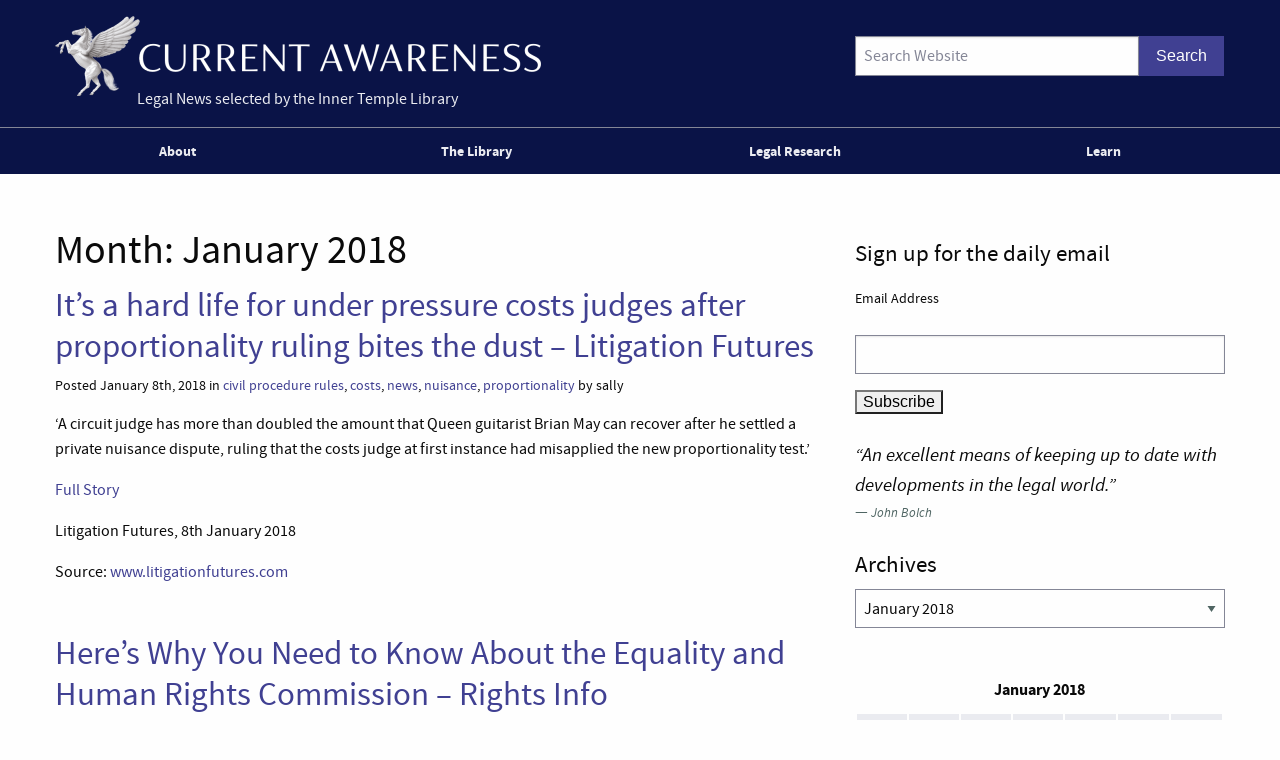

--- FILE ---
content_type: text/html; charset=UTF-8
request_url: https://www.innertemplelibrary.com/2018/01/page/16/
body_size: 17565
content:
<!doctype html>
<html class="no-js" lang="en-GB" >
	<head>
		<script>(function(H){H.className=H.className.replace(/\bno-js\b/,'js')})(document.documentElement)</script>
		<meta charset="UTF-8" />
		<meta name="viewport" content="width=device-width, initial-scale=1.0, shrink-to-fit=no" />
		<link rel="icon" href="https://www.innertemplelibrary.com/content/themes/itl-currentawareness/assets/images/icons/favicon.ico" type="image/x-icon">
		<link rel="apple-touch-icon" sizes="144x144" href="https://www.innertemplelibrary.com/content/themes/itl-currentawareness/assets/images/icons/apple-touch-icon-144x144.png">
		<link rel="apple-touch-icon" sizes="114x114" href="https://www.innertemplelibrary.com/content/themes/itl-currentawareness/assets/images/icons/apple-touch-icon-114x114.png">
		<link rel="apple-touch-icon" sizes="72x72" href="https://www.innertemplelibrary.com/content/themes/itl-currentawareness/assets/images/icons/apple-touch-icon-72x72.png">
		<link rel="apple-touch-icon" href="https://www.innertemplelibrary.com/content/themes/itl-currentawareness/assets/images/icons/apple-touch-icon.png">
		<link rel="prefetch" href="//ssl.google-analytics.com/ga.js">
		<link rel="dns-prefetch" href="//www.innertemplelibrary.org/">
		<title>January 2018 &#8211; Page 16 &#8211; Current Awareness</title>
<meta name='robots' content='max-image-preview:large' />
<link rel='dns-prefetch' href='//www.googletagmanager.com' />
<style id='wp-img-auto-sizes-contain-inline-css' type='text/css'>
img:is([sizes=auto i],[sizes^="auto," i]){contain-intrinsic-size:3000px 1500px}
/*# sourceURL=wp-img-auto-sizes-contain-inline-css */
</style>
<link rel='stylesheet' id='wp-block-library-css' href='https://www.innertemplelibrary.com/wp-includes/css/dist/block-library/style.min.css?ver=6.9' type='text/css' media='all' />
<style id='global-styles-inline-css' type='text/css'>
:root{--wp--preset--aspect-ratio--square: 1;--wp--preset--aspect-ratio--4-3: 4/3;--wp--preset--aspect-ratio--3-4: 3/4;--wp--preset--aspect-ratio--3-2: 3/2;--wp--preset--aspect-ratio--2-3: 2/3;--wp--preset--aspect-ratio--16-9: 16/9;--wp--preset--aspect-ratio--9-16: 9/16;--wp--preset--color--black: #000000;--wp--preset--color--cyan-bluish-gray: #abb8c3;--wp--preset--color--white: #ffffff;--wp--preset--color--pale-pink: #f78da7;--wp--preset--color--vivid-red: #cf2e2e;--wp--preset--color--luminous-vivid-orange: #ff6900;--wp--preset--color--luminous-vivid-amber: #fcb900;--wp--preset--color--light-green-cyan: #7bdcb5;--wp--preset--color--vivid-green-cyan: #00d084;--wp--preset--color--pale-cyan-blue: #8ed1fc;--wp--preset--color--vivid-cyan-blue: #0693e3;--wp--preset--color--vivid-purple: #9b51e0;--wp--preset--gradient--vivid-cyan-blue-to-vivid-purple: linear-gradient(135deg,rgb(6,147,227) 0%,rgb(155,81,224) 100%);--wp--preset--gradient--light-green-cyan-to-vivid-green-cyan: linear-gradient(135deg,rgb(122,220,180) 0%,rgb(0,208,130) 100%);--wp--preset--gradient--luminous-vivid-amber-to-luminous-vivid-orange: linear-gradient(135deg,rgb(252,185,0) 0%,rgb(255,105,0) 100%);--wp--preset--gradient--luminous-vivid-orange-to-vivid-red: linear-gradient(135deg,rgb(255,105,0) 0%,rgb(207,46,46) 100%);--wp--preset--gradient--very-light-gray-to-cyan-bluish-gray: linear-gradient(135deg,rgb(238,238,238) 0%,rgb(169,184,195) 100%);--wp--preset--gradient--cool-to-warm-spectrum: linear-gradient(135deg,rgb(74,234,220) 0%,rgb(151,120,209) 20%,rgb(207,42,186) 40%,rgb(238,44,130) 60%,rgb(251,105,98) 80%,rgb(254,248,76) 100%);--wp--preset--gradient--blush-light-purple: linear-gradient(135deg,rgb(255,206,236) 0%,rgb(152,150,240) 100%);--wp--preset--gradient--blush-bordeaux: linear-gradient(135deg,rgb(254,205,165) 0%,rgb(254,45,45) 50%,rgb(107,0,62) 100%);--wp--preset--gradient--luminous-dusk: linear-gradient(135deg,rgb(255,203,112) 0%,rgb(199,81,192) 50%,rgb(65,88,208) 100%);--wp--preset--gradient--pale-ocean: linear-gradient(135deg,rgb(255,245,203) 0%,rgb(182,227,212) 50%,rgb(51,167,181) 100%);--wp--preset--gradient--electric-grass: linear-gradient(135deg,rgb(202,248,128) 0%,rgb(113,206,126) 100%);--wp--preset--gradient--midnight: linear-gradient(135deg,rgb(2,3,129) 0%,rgb(40,116,252) 100%);--wp--preset--font-size--small: 13px;--wp--preset--font-size--medium: 20px;--wp--preset--font-size--large: 36px;--wp--preset--font-size--x-large: 42px;--wp--preset--spacing--20: 0.44rem;--wp--preset--spacing--30: 0.67rem;--wp--preset--spacing--40: 1rem;--wp--preset--spacing--50: 1.5rem;--wp--preset--spacing--60: 2.25rem;--wp--preset--spacing--70: 3.38rem;--wp--preset--spacing--80: 5.06rem;--wp--preset--shadow--natural: 6px 6px 9px rgba(0, 0, 0, 0.2);--wp--preset--shadow--deep: 12px 12px 50px rgba(0, 0, 0, 0.4);--wp--preset--shadow--sharp: 6px 6px 0px rgba(0, 0, 0, 0.2);--wp--preset--shadow--outlined: 6px 6px 0px -3px rgb(255, 255, 255), 6px 6px rgb(0, 0, 0);--wp--preset--shadow--crisp: 6px 6px 0px rgb(0, 0, 0);}:where(.is-layout-flex){gap: 0.5em;}:where(.is-layout-grid){gap: 0.5em;}body .is-layout-flex{display: flex;}.is-layout-flex{flex-wrap: wrap;align-items: center;}.is-layout-flex > :is(*, div){margin: 0;}body .is-layout-grid{display: grid;}.is-layout-grid > :is(*, div){margin: 0;}:where(.wp-block-columns.is-layout-flex){gap: 2em;}:where(.wp-block-columns.is-layout-grid){gap: 2em;}:where(.wp-block-post-template.is-layout-flex){gap: 1.25em;}:where(.wp-block-post-template.is-layout-grid){gap: 1.25em;}.has-black-color{color: var(--wp--preset--color--black) !important;}.has-cyan-bluish-gray-color{color: var(--wp--preset--color--cyan-bluish-gray) !important;}.has-white-color{color: var(--wp--preset--color--white) !important;}.has-pale-pink-color{color: var(--wp--preset--color--pale-pink) !important;}.has-vivid-red-color{color: var(--wp--preset--color--vivid-red) !important;}.has-luminous-vivid-orange-color{color: var(--wp--preset--color--luminous-vivid-orange) !important;}.has-luminous-vivid-amber-color{color: var(--wp--preset--color--luminous-vivid-amber) !important;}.has-light-green-cyan-color{color: var(--wp--preset--color--light-green-cyan) !important;}.has-vivid-green-cyan-color{color: var(--wp--preset--color--vivid-green-cyan) !important;}.has-pale-cyan-blue-color{color: var(--wp--preset--color--pale-cyan-blue) !important;}.has-vivid-cyan-blue-color{color: var(--wp--preset--color--vivid-cyan-blue) !important;}.has-vivid-purple-color{color: var(--wp--preset--color--vivid-purple) !important;}.has-black-background-color{background-color: var(--wp--preset--color--black) !important;}.has-cyan-bluish-gray-background-color{background-color: var(--wp--preset--color--cyan-bluish-gray) !important;}.has-white-background-color{background-color: var(--wp--preset--color--white) !important;}.has-pale-pink-background-color{background-color: var(--wp--preset--color--pale-pink) !important;}.has-vivid-red-background-color{background-color: var(--wp--preset--color--vivid-red) !important;}.has-luminous-vivid-orange-background-color{background-color: var(--wp--preset--color--luminous-vivid-orange) !important;}.has-luminous-vivid-amber-background-color{background-color: var(--wp--preset--color--luminous-vivid-amber) !important;}.has-light-green-cyan-background-color{background-color: var(--wp--preset--color--light-green-cyan) !important;}.has-vivid-green-cyan-background-color{background-color: var(--wp--preset--color--vivid-green-cyan) !important;}.has-pale-cyan-blue-background-color{background-color: var(--wp--preset--color--pale-cyan-blue) !important;}.has-vivid-cyan-blue-background-color{background-color: var(--wp--preset--color--vivid-cyan-blue) !important;}.has-vivid-purple-background-color{background-color: var(--wp--preset--color--vivid-purple) !important;}.has-black-border-color{border-color: var(--wp--preset--color--black) !important;}.has-cyan-bluish-gray-border-color{border-color: var(--wp--preset--color--cyan-bluish-gray) !important;}.has-white-border-color{border-color: var(--wp--preset--color--white) !important;}.has-pale-pink-border-color{border-color: var(--wp--preset--color--pale-pink) !important;}.has-vivid-red-border-color{border-color: var(--wp--preset--color--vivid-red) !important;}.has-luminous-vivid-orange-border-color{border-color: var(--wp--preset--color--luminous-vivid-orange) !important;}.has-luminous-vivid-amber-border-color{border-color: var(--wp--preset--color--luminous-vivid-amber) !important;}.has-light-green-cyan-border-color{border-color: var(--wp--preset--color--light-green-cyan) !important;}.has-vivid-green-cyan-border-color{border-color: var(--wp--preset--color--vivid-green-cyan) !important;}.has-pale-cyan-blue-border-color{border-color: var(--wp--preset--color--pale-cyan-blue) !important;}.has-vivid-cyan-blue-border-color{border-color: var(--wp--preset--color--vivid-cyan-blue) !important;}.has-vivid-purple-border-color{border-color: var(--wp--preset--color--vivid-purple) !important;}.has-vivid-cyan-blue-to-vivid-purple-gradient-background{background: var(--wp--preset--gradient--vivid-cyan-blue-to-vivid-purple) !important;}.has-light-green-cyan-to-vivid-green-cyan-gradient-background{background: var(--wp--preset--gradient--light-green-cyan-to-vivid-green-cyan) !important;}.has-luminous-vivid-amber-to-luminous-vivid-orange-gradient-background{background: var(--wp--preset--gradient--luminous-vivid-amber-to-luminous-vivid-orange) !important;}.has-luminous-vivid-orange-to-vivid-red-gradient-background{background: var(--wp--preset--gradient--luminous-vivid-orange-to-vivid-red) !important;}.has-very-light-gray-to-cyan-bluish-gray-gradient-background{background: var(--wp--preset--gradient--very-light-gray-to-cyan-bluish-gray) !important;}.has-cool-to-warm-spectrum-gradient-background{background: var(--wp--preset--gradient--cool-to-warm-spectrum) !important;}.has-blush-light-purple-gradient-background{background: var(--wp--preset--gradient--blush-light-purple) !important;}.has-blush-bordeaux-gradient-background{background: var(--wp--preset--gradient--blush-bordeaux) !important;}.has-luminous-dusk-gradient-background{background: var(--wp--preset--gradient--luminous-dusk) !important;}.has-pale-ocean-gradient-background{background: var(--wp--preset--gradient--pale-ocean) !important;}.has-electric-grass-gradient-background{background: var(--wp--preset--gradient--electric-grass) !important;}.has-midnight-gradient-background{background: var(--wp--preset--gradient--midnight) !important;}.has-small-font-size{font-size: var(--wp--preset--font-size--small) !important;}.has-medium-font-size{font-size: var(--wp--preset--font-size--medium) !important;}.has-large-font-size{font-size: var(--wp--preset--font-size--large) !important;}.has-x-large-font-size{font-size: var(--wp--preset--font-size--x-large) !important;}
/*# sourceURL=global-styles-inline-css */
</style>

<style id='classic-theme-styles-inline-css' type='text/css'>
/*! This file is auto-generated */
.wp-block-button__link{color:#fff;background-color:#32373c;border-radius:9999px;box-shadow:none;text-decoration:none;padding:calc(.667em + 2px) calc(1.333em + 2px);font-size:1.125em}.wp-block-file__button{background:#32373c;color:#fff;text-decoration:none}
/*# sourceURL=/wp-includes/css/classic-themes.min.css */
</style>
<link rel='stylesheet' id='quotescollection-css' href='https://www.innertemplelibrary.com/content/plugins/quotes-collection/css/quotes-collection.css?ver=2.5.2' type='text/css' media='all' />
<link rel='stylesheet' id='main-stylesheet-css' href='https://www.innertemplelibrary.com/content/themes/itl-currentawareness/assets/stylesheets/foundation.css?ver=2.9.2' type='text/css' media='all' />
<link rel='stylesheet' id='jquery.lightbox.min.css-css' href='https://www.innertemplelibrary.com/content/plugins/wp-jquery-lightbox/lightboxes/wp-jquery-lightbox/styles/lightbox.min.css?ver=2.3.4' type='text/css' media='all' />
<link rel='stylesheet' id='jqlb-overrides-css' href='https://www.innertemplelibrary.com/content/plugins/wp-jquery-lightbox/lightboxes/wp-jquery-lightbox/styles/overrides.css?ver=2.3.4' type='text/css' media='all' />
<style id='jqlb-overrides-inline-css' type='text/css'>

			#outerImageContainer {
				box-shadow: 0 0 4px 2px rgba(0,0,0,.2);
			}
			#imageContainer{
				padding: 6px;
			}
			#imageDataContainer {
				box-shadow: none;
				z-index: auto;
			}
			#prevArrow,
			#nextArrow{
				background-color: rgba(255,255,255,.7;
				color: #000000;
			}
/*# sourceURL=jqlb-overrides-inline-css */
</style>
<script type="text/javascript" src="https://www.innertemplelibrary.com/wp-includes/js/jquery/jquery.min.js?ver=3.7.1" id="jquery-core-js"></script>
<script type="text/javascript" src="https://www.innertemplelibrary.com/wp-includes/js/jquery/jquery-migrate.min.js?ver=3.4.1" id="jquery-migrate-js"></script>
<script type="text/javascript" src="https://www.innertemplelibrary.com/content/plugins/wp-google-analytics/wp-google-analytics.js?ver=0.0.3" id="wp-google-analytics-js"></script>
<script type="text/javascript" id="quotescollection-js-extra">
/* <![CDATA[ */
var quotescollectionAjax = {"ajaxUrl":"https://www.innertemplelibrary.com/wp-admin/admin-ajax.php","nonce":"4c25fda4b6","nextQuote":"Next quote \u00bb","loading":"Loading...","error":"Error getting quote","autoRefreshMax":"20","autoRefreshCount":"0"};
//# sourceURL=quotescollection-js-extra
/* ]]> */
</script>
<script type="text/javascript" src="https://www.innertemplelibrary.com/content/plugins/quotes-collection/js/quotes-collection.js?ver=2.5.2" id="quotescollection-js"></script>
<script type="text/javascript" src="https://www.innertemplelibrary.com/content/themes/itl-currentawareness/assets/javascript/webfontloader.min.js" id="itl_webfontloader-js"></script>

<!-- Google tag (gtag.js) snippet added by Site Kit -->
<!-- Google Analytics snippet added by Site Kit -->
<script type="text/javascript" src="https://www.googletagmanager.com/gtag/js?id=G-WFF15W6E8L" id="google_gtagjs-js" async></script>
<script type="text/javascript" id="google_gtagjs-js-after">
/* <![CDATA[ */
window.dataLayer = window.dataLayer || [];function gtag(){dataLayer.push(arguments);}
gtag("set","linker",{"domains":["www.innertemplelibrary.com"]});
gtag("js", new Date());
gtag("set", "developer_id.dZTNiMT", true);
gtag("config", "G-WFF15W6E8L");
//# sourceURL=google_gtagjs-js-after
/* ]]> */
</script>
<meta name="generator" content="Site Kit by Google 1.170.0" /><!-- Stream WordPress user activity plugin v4.1.1 -->
<script type="text/javascript">
WebFont.load({
	custom: {
		families: ['source-sans-pro:n5,i5,n7,i7'],
		urls: ['https://www.innertemplelibrary.com/content/themes/itl-currentawareness/assets/stylesheets/fonts.css']
	},
	//timeout: 5000, // default timeout is 5s
	loading: function() {
			console.log('Web fonts loading');
	},
	active: function() {
		console.log('Web fonts active');
	},
	inactive: function() {
		console.log('Web fonts inactive');
	},
	fontloading: function(familyName, fvd) {},
	fontactive: function(familyName, fvd) {},
	fontinactive: function(familyName, fvd) {}
});
</script>
<link rel="dns-prefetch" href="//stats.innertemplelibrary.org.uk" />
<!-- Jetpack Open Graph Tags -->
<meta property="og:type" content="website" />
<meta property="og:title" content="January 2018 &#8211; Page 16 &#8211; Current Awareness" />
<meta property="og:site_name" content="Current Awareness" />
<meta property="og:image" content="https://media.innertemplelibrary.com/2017/09/ca-site-logo-rebrand@2x.png" />
<meta property="og:image:width" content="1216" />
<meta property="og:image:height" content="200" />
<meta property="og:image:alt" content="" />
<meta property="og:locale" content="en_GB" />
<meta name="twitter:site" content="@inner_temple" />

<!-- End Jetpack Open Graph Tags -->
<link rel="icon" href="https://media.innertemplelibrary.com/2017/09/cropped-itl-site-icon-rebrand-512px-32x32.png" sizes="32x32" />
<link rel="icon" href="https://media.innertemplelibrary.com/2017/09/cropped-itl-site-icon-rebrand-512px-192x192.png" sizes="192x192" />
<link rel="apple-touch-icon" href="https://media.innertemplelibrary.com/2017/09/cropped-itl-site-icon-rebrand-512px-180x180.png" />
<meta name="msapplication-TileImage" content="https://media.innertemplelibrary.com/2017/09/cropped-itl-site-icon-rebrand-512px-270x270.png" />
	</head>
	<body class="archive date paged wp-custom-logo paged-16 date-paged-16 wp-theme-itl-currentawareness offcanvas has-active-sidebar has-site-logo">
	
	
	
	<header id="masthead" class="site-header" role="banner">
		<a id="skip-to-content" href="#content">skip to main content</a>

		<div class="row">

		<div class="branding">
		<a href="https://www.innertemplelibrary.com/" class="site-logo-link" rel="home" itemprop="url"><img width="486" height="80" src="https://media.innertemplelibrary.com/2017/09/ca-site-logo-rebrand@2x-486x80.png" class="site-logo attachment-itl-logo" alt="" data-size="itl-logo" itemprop="logo" decoding="async" srcset="https://media.innertemplelibrary.com/2017/09/ca-site-logo-rebrand@2x-486x80.png 486w, https://media.innertemplelibrary.com/2017/09/ca-site-logo-rebrand@2x-300x49.png 300w, https://media.innertemplelibrary.com/2017/09/ca-site-logo-rebrand@2x-768x126.png 768w, https://media.innertemplelibrary.com/2017/09/ca-site-logo-rebrand@2x-1024x168.png 1024w, https://media.innertemplelibrary.com/2017/09/ca-site-logo-rebrand@2x-640x105.png 640w, https://media.innertemplelibrary.com/2017/09/ca-site-logo-rebrand@2x-1200x197.png 1200w, https://media.innertemplelibrary.com/2017/09/ca-site-logo-rebrand@2x.png 1216w" sizes="(max-width: 486px) 100vw, 486px" /></a>			<div class="site-description">Legal News selected by the Inner Temple Library</div>
					</div>

		<div class="searchform-desktop">
			<form role="search" method="get" id="searchform" action="https://www.innertemplelibrary.com/">
		<div class="input-group">
		<input type="text" class="input-group-field" value="" name="s" id="s" placeholder="Search Website">
				<div class="input-group-button search-button">
			<input type="submit" id="searchsubmit" value="Search" class="button">
		</div>
	</div>
	</form>
		</div>

			</div>

		<!-- <nav id="site-navigation" class="main-navigation row" role="navigation"> -->
			<!-- <div class="menu-button">Menu</div> -->
					<!-- </nav> -->
 		<nav id="site-navigation" class="main-navigation" role="navigation">
 			<div class="top-bar">
				<ul id="menu-primary-menu" class="dropdown menu desktop-menu" data-dropdown-menu><li id="menu-item-106019" class="menu-item menu-item-type-post_type menu-item-object-page menu-item-has-children menu-item-106019"><a href="https://www.innertemplelibrary.com/about/">About</a>
<ul class="dropdown menu vertical" data-toggle>
	<li id="menu-item-106020" class="menu-item menu-item-type-post_type menu-item-object-page menu-item-106020"><a href="https://www.innertemplelibrary.com/about/sources/">Sources</a></li>
	<li id="menu-item-106022" class="menu-item menu-item-type-post_type menu-item-object-page menu-item-106022"><a href="https://www.innertemplelibrary.com/about/disclaimer/">Disclaimer</a></li>
	<li id="menu-item-106023" class="menu-item menu-item-type-post_type menu-item-object-page menu-item-106023"><a href="https://www.innertemplelibrary.com/about/take-down-policy/">Take-down Policy</a></li>
	<li id="menu-item-106024" class="menu-item menu-item-type-post_type menu-item-object-page menu-item-106024"><a href="https://www.innertemplelibrary.com/about/privacy-policy/">Privacy Policy</a></li>
	<li id="menu-item-106021" class="menu-item menu-item-type-post_type menu-item-object-page menu-item-has-children menu-item-106021"><a href="https://www.innertemplelibrary.com/about/subscribing-and-reusing/">Subscription &#038; Reuse</a>
	<ul class="dropdown menu vertical" data-toggle>
		<li id="menu-item-106025" class="menu-item menu-item-type-post_type menu-item-object-page menu-item-106025"><a href="https://www.innertemplelibrary.com/about/subscribing-and-reusing/rss-feeds/">RSS Feeds</a></li>
	</ul>
</li>
</ul>
</li>
<li id="menu-item-106026" class="menu-item menu-item-type-post_type menu-item-object-page menu-item-106026"><a href="https://www.innertemplelibrary.com/library/">The Library</a></li>
<li id="menu-item-106027" class="menu-item menu-item-type-custom menu-item-object-custom menu-item-has-children menu-item-106027"><a href="#">Legal Research</a>
<ul class="dropdown menu vertical" data-toggle>
	<li id="menu-item-106028" class="menu-item menu-item-type-post_type menu-item-object-page menu-item-106028"><a href="https://www.innertemplelibrary.com/library/accesstolaw/">AccessToLaw</a></li>
	<li id="menu-item-106029" class="menu-item menu-item-type-post_type menu-item-object-page menu-item-106029"><a href="https://www.innertemplelibrary.com/library/legal-research-faqs/">Legal Research FAQs</a></li>
</ul>
</li>
<li id="menu-item-107004" class="menu-item menu-item-type-custom menu-item-object-custom menu-item-107004"><a href="/learn-for-free/">Learn</a></li>
</ul>
									
<div class="title-bar" data-responsive-toggle="mobile-menu">
	<button class="menu-icon" type="button" data-toggle="mobile-menu"></button>
	<div class="title-bar-title">
		Menu
	</div>
</div>
<nav class="vertical menu" id="mobile-menu" role="navigation">
  <ul id="menu-primary-menu-1" class="vertical menu" data-accordion-menu><li class="menu-item menu-item-type-post_type menu-item-object-page menu-item-has-children menu-item-106019"><a href="https://www.innertemplelibrary.com/about/">About</a>
<ul class="vertical nested menu">
	<li class="menu-item menu-item-type-post_type menu-item-object-page menu-item-106020"><a href="https://www.innertemplelibrary.com/about/sources/">Sources</a></li>
	<li class="menu-item menu-item-type-post_type menu-item-object-page menu-item-106022"><a href="https://www.innertemplelibrary.com/about/disclaimer/">Disclaimer</a></li>
	<li class="menu-item menu-item-type-post_type menu-item-object-page menu-item-106023"><a href="https://www.innertemplelibrary.com/about/take-down-policy/">Take-down Policy</a></li>
	<li class="menu-item menu-item-type-post_type menu-item-object-page menu-item-106024"><a href="https://www.innertemplelibrary.com/about/privacy-policy/">Privacy Policy</a></li>
	<li class="menu-item menu-item-type-post_type menu-item-object-page menu-item-has-children menu-item-106021"><a href="https://www.innertemplelibrary.com/about/subscribing-and-reusing/">Subscription &#038; Reuse</a>
	<ul class="vertical nested menu">
		<li class="menu-item menu-item-type-post_type menu-item-object-page menu-item-106025"><a href="https://www.innertemplelibrary.com/about/subscribing-and-reusing/rss-feeds/">RSS Feeds</a></li>
	</ul>
</li>
</ul>
</li>
<li class="menu-item menu-item-type-post_type menu-item-object-page menu-item-106026"><a href="https://www.innertemplelibrary.com/library/">The Library</a></li>
<li class="menu-item menu-item-type-custom menu-item-object-custom menu-item-has-children menu-item-106027"><a href="#">Legal Research</a>
<ul class="vertical nested menu">
	<li class="menu-item menu-item-type-post_type menu-item-object-page menu-item-106028"><a href="https://www.innertemplelibrary.com/library/accesstolaw/">AccessToLaw</a></li>
	<li class="menu-item menu-item-type-post_type menu-item-object-page menu-item-106029"><a href="https://www.innertemplelibrary.com/library/legal-research-faqs/">Legal Research FAQs</a></li>
</ul>
</li>
<li class="menu-item menu-item-type-custom menu-item-object-custom menu-item-107004"><a href="/learn-for-free/">Learn</a></li>
</ul></nav>				
			</div>
		</nav>

	</header>

	<section class="container" id="content">
		
<div id="page" role="main">
	<article class="main-content">
	
		<header class="page-header">
			<h1 class="page-title"><span class="archive-label">Month: </span><span class="archive-title"> <span>January 2018</span></span></h1>		</header><!-- .page-header -->

							
<div id="post-109141" class="blogpost-entry post-109141 post type-post status-publish format-standard hentry category-civil-procedure-rules category-costs category-news category-nuisance category-proportionality">
	<header>
		<h2><a href="https://www.litigationfutures.com/news/hard-life-pressure-costs-judges-proportionality-ruling-bites-dust">It’s a hard life for under pressure costs judges after proportionality ruling bites the dust &#8211; Litigation Futures</a></h2>
				<div class="meta">Posted January 8th, 2018 in <a href="https://www.innertemplelibrary.com/category/civil-procedure-rules/" rel="category tag">civil procedure rules</a>, <a href="https://www.innertemplelibrary.com/category/costs/" rel="category tag">costs</a>, <a href="https://www.innertemplelibrary.com/category/news/" rel="category tag">news</a>, <a href="https://www.innertemplelibrary.com/category/nuisance/" rel="category tag">nuisance</a>, <a href="https://www.innertemplelibrary.com/category/proportionality/" rel="category tag">proportionality</a> by sally</div>
	</header>
	<div class="entry-content">
		<p>&#8216;A circuit judge has more than doubled the amount that Queen guitarist Brian May can recover after he settled a private nuisance dispute, ruling that the costs judge at first instance had misapplied the new proportionality test.&#8217;</p>
<p><a href="https://www.litigationfutures.com/news/hard-life-pressure-costs-judges-proportionality-ruling-bites-dust">Full Story</a></p><p>Litigation Futures, 8th January 2018</p><p>Source: <a href="https://www.litigationfutures.com">www.litigationfutures.com</a></p>	</div>
	<footer>
			</footer>
</div>
					
<div id="post-109140" class="blogpost-entry post-109140 post type-post status-publish format-standard hentry category-equality-and-human-rights-commission category-human-rights category-news">
	<header>
		<h2><a href="https://rightsinfo.org/heres-need-know-equality-human-rights-commission/">Here’s Why You Need to Know About the Equality and Human Rights Commission &#8211; Rights Info</a></h2>
				<div class="meta">Posted January 8th, 2018 in <a href="https://www.innertemplelibrary.com/category/equality-and-human-rights-commission/" rel="category tag">Equality and Human Rights Commission</a>, <a href="https://www.innertemplelibrary.com/category/human-rights/" rel="category tag">human rights</a>, <a href="https://www.innertemplelibrary.com/category/news/" rel="category tag">news</a> by sally</div>
	</header>
	<div class="entry-content">
		<p>&#8216;If you’re following our work here at RightsInfo, the chances are you’re interested in following what’s going on with your human rights. So, you probably should know about the Equality and Human Rights Commission (EHRC).&#8217;</p>
<p><a href="https://rightsinfo.org/heres-need-know-equality-human-rights-commission/">Full Story</a></p><p>Rights Info, 5th January 2018</p><p>Source: <a href="https://rightsinfo.org">rightsinfo.org</a></p>	</div>
	<footer>
			</footer>
</div>
					
<div id="post-109139" class="blogpost-entry post-109139 post type-post status-publish format-standard hentry category-appeals category-banking category-corporation-tax category-insolvency category-interest category-news category-taxation">
	<header>
		<h2><a href="https://www.out-law.com/en/articles/2018/january/statutory-interest-paid-by-a-company-in-administration-must-have-tax-deducted-says-court-of-appeal/">Statutory interest paid by a company in administration must have tax deducted, says Court of Appeal &#8211; OUT-LAW.com</a></h2>
				<div class="meta">Posted January 8th, 2018 in <a href="https://www.innertemplelibrary.com/category/appeals/" rel="category tag">appeals</a>, <a href="https://www.innertemplelibrary.com/category/banking/" rel="category tag">banking</a>, <a href="https://www.innertemplelibrary.com/category/corporation-tax/" rel="category tag">corporation tax</a>, <a href="https://www.innertemplelibrary.com/category/insolvency/" rel="category tag">insolvency</a>, <a href="https://www.innertemplelibrary.com/category/interest/" rel="category tag">interest</a>, <a href="https://www.innertemplelibrary.com/category/news/" rel="category tag">news</a>, <a href="https://www.innertemplelibrary.com/category/taxation/" rel="category tag">taxation</a> by sally</div>
	</header>
	<div class="entry-content">
		<p>&#8216;Statutory interest paid by a company in administration on a surplus is &#8216;yearly interest&#8217; for UK tax purposes and must therefore be paid after deduction of basic rate tax, the Court of Appeal has decided, overturning a previous decision of the High Court.&#8217;</p>
<p><a href="https://www.out-law.com/en/articles/2018/january/statutory-interest-paid-by-a-company-in-administration-must-have-tax-deducted-says-court-of-appeal/">Full Story</a></p><p>OUT-LAW.com, 5th January 2018</p><p>Source: <a href="https://www.out-law.com">www.out-law.com</a></p>	</div>
	<footer>
			</footer>
</div>
					
<div id="post-109138" class="blogpost-entry post-109138 post type-post status-publish format-standard hentry category-appeals category-damages category-intellectual-property category-misrepresentation category-news category-trade-unions">
	<header>
		<h2><a href="http://nipclaw.blogspot.co.uk/2018/01/damages-for-passing-off-national-guild.html">Damages for Passing off &#8211; The National Guild of Removers &#038; Storers Ltd. v Central Moves &#8211; NIPC Law</a></h2>
				<div class="meta">Posted January 8th, 2018 in <a href="https://www.innertemplelibrary.com/category/appeals/" rel="category tag">appeals</a>, <a href="https://www.innertemplelibrary.com/category/damages/" rel="category tag">damages</a>, <a href="https://www.innertemplelibrary.com/category/intellectual-property/" rel="category tag">intellectual property</a>, <a href="https://www.innertemplelibrary.com/category/misrepresentation/" rel="category tag">misrepresentation</a>, <a href="https://www.innertemplelibrary.com/category/news/" rel="category tag">news</a>, <a href="https://www.innertemplelibrary.com/category/trade-unions/" rel="category tag">trade unions</a> by sally</div>
	</header>
	<div class="entry-content">
		<p>&#8216;This was an appeal by the National Guild of Removers &#038; Storers (&#8220;NGRS&#8221;) against an award of £1,275 damages in its favour by District Judge Vary for passing off. By dismissing that appeal, His Honour Judge Hacon seems to have settled a 7 year controversy as to what should be the correct measure of damages for what is often an inadvertent misrepresentation of continued membership of the NGRS by a removal or storage business that no longer wishes to remain a member of that guild.&#8217;</p>
<p><a href="http://nipclaw.blogspot.co.uk/2018/01/damages-for-passing-off-national-guild.html">Full Story</a></p><p>NIPC Law, 7th January 2018</p><p>Source: <a href="http://nipclaw.blogspot.co.uk">nipclaw.blogspot.co.uk</a></p>	</div>
	<footer>
			</footer>
</div>
					
<div id="post-109137" class="blogpost-entry post-109137 post type-post status-publish format-standard hentry category-civil-procedure-rules category-compensation category-costs category-disclosure category-documents category-news">
	<header>
		<h2><a href="https://www.litigationfutures.com/news/costs-judges-reject-claims-files-claimants-wanting-challenge-solicitors-deductions">Costs judges reject claims for files by claimants wanting to challenge solicitors’ deductions &#8211; Litigation Futures</a></h2>
				<div class="meta">Posted January 8th, 2018 in <a href="https://www.innertemplelibrary.com/category/civil-procedure-rules/" rel="category tag">civil procedure rules</a>, <a href="https://www.innertemplelibrary.com/category/compensation/" rel="category tag">compensation</a>, <a href="https://www.innertemplelibrary.com/category/costs/" rel="category tag">costs</a>, <a href="https://www.innertemplelibrary.com/category/disclosure/" rel="category tag">disclosure</a>, <a href="https://www.innertemplelibrary.com/category/documents/" rel="category tag">documents</a>, <a href="https://www.innertemplelibrary.com/category/news/" rel="category tag">news</a> by sally</div>
	</header>
	<div class="entry-content">
		<p>&#8216;The Senior Courts Costs Office has refused separate attempts to obtain copies of law firms’ client files by another firm that describes itself as the country’s “leading experts in fighting unfair compensation deductions”.&#8217;</p>
<p><a href="https://www.litigationfutures.com/news/costs-judges-reject-claims-files-claimants-wanting-challenge-solicitors-deductions">Full Story</a></p><p>Litigation Futures, 8th January 2018</p><p>Source: <a href="https://www.litigationfutures.com">www.litigationfutures.com</a></p>	</div>
	<footer>
			</footer>
</div>
					
<div id="post-109136" class="blogpost-entry post-109136 post type-post status-publish format-standard hentry category-appeals category-child-support category-financial-provision category-foreign-jurisdictions category-jurisdiction category-news">
	<header>
		<h2><a href="https://www.familylaw.co.uk/news_and_comment/jurisdiction-and-quantum-of-global-maintenance-order-ab-v-cd#.WlNDHtLyjRY">Jurisdiction and quantum of global maintenance order (AB v CD) &#8211; Family Law</a></h2>
				<div class="meta">Posted January 8th, 2018 in <a href="https://www.innertemplelibrary.com/category/appeals/" rel="category tag">appeals</a>, <a href="https://www.innertemplelibrary.com/category/child-support/" rel="category tag">child support</a>, <a href="https://www.innertemplelibrary.com/category/financial-provision/" rel="category tag">financial provision</a>, <a href="https://www.innertemplelibrary.com/category/foreign-jurisdictions/" rel="category tag">foreign jurisdictions</a>, <a href="https://www.innertemplelibrary.com/category/jurisdiction/" rel="category tag">jurisdiction</a>, <a href="https://www.innertemplelibrary.com/category/news/" rel="category tag">news</a> by sally</div>
	</header>
	<div class="entry-content">
		<p>&#8216;Family analysis: Did the court, in deciding on financial provision, have jurisdiction to make a global maintenance order? Liz Cowell, partner at McAlister Family Law, looks at the issues of ‘global’ and ‘Segal’ orders in the recent case of AB v CD [2017] EWHC 3164 (Fam), [2017] All ER (D) 50 (Dec).&#8217;</p>
<p><a href="https://www.familylaw.co.uk/news_and_comment/jurisdiction-and-quantum-of-global-maintenance-order-ab-v-cd#.WlNDHtLyjRY">Full Story</a></p><p>Family Law, 5th January 2018</p><p>Source: <a href="https://www.familylaw.co.uk">www.familylaw.co.uk</a></p>	</div>
	<footer>
			</footer>
</div>
					
<div id="post-109135" class="blogpost-entry post-109135 post type-post status-publish format-standard hentry category-domestic-violence category-mental-health category-murder category-news category-recidivists category-sentencing">
	<header>
		<h2><a href="http://www.bbc.co.uk/news/uk-42583114">Triple killer Theodore Johnson jailed for 26 years &#8211; BBC News</a></h2>
				<div class="meta">Posted January 8th, 2018 in <a href="https://www.innertemplelibrary.com/category/domestic-violence/" rel="category tag">domestic violence</a>, <a href="https://www.innertemplelibrary.com/category/mental-health/" rel="category tag">mental health</a>, <a href="https://www.innertemplelibrary.com/category/murder/" rel="category tag">murder</a>, <a href="https://www.innertemplelibrary.com/category/news/" rel="category tag">news</a>, <a href="https://www.innertemplelibrary.com/category/recidivists/" rel="category tag">recidivists</a>, <a href="https://www.innertemplelibrary.com/category/sentencing/" rel="category tag">sentencing</a> by sally</div>
	</header>
	<div class="entry-content">
		<p>&#8216;A man who killed three former partners has been jailed for a minimum of 26 years.&#8217;</p>
<p><a href="http://www.bbc.co.uk/news/uk-42583114">Full Story</a></p><p>BBC News, 5th January 2018</p><p>Source: <a href="http://www.bbc.co.uk">www.bbc.co.uk</a></p>	</div>
	<footer>
			</footer>
</div>
					
<div id="post-109134" class="blogpost-entry post-109134 post type-post status-publish format-standard hentry category-bills category-disclosure category-domestic-violence category-news category-police">
	<header>
		<h2><a href="https://www.theguardian.com/society/2018/jan/06/women-told-about-new-partners-abusive-past-police-powers-theodore-johnson">Women should be told if new partner has abusive past, say victims’ groups &#8211; The Guardian</a></h2>
				<div class="meta">Posted January 8th, 2018 in <a href="https://www.innertemplelibrary.com/category/bills/" rel="category tag">bills</a>, <a href="https://www.innertemplelibrary.com/category/disclosure/" rel="category tag">disclosure</a>, <a href="https://www.innertemplelibrary.com/category/domestic-violence/" rel="category tag">domestic violence</a>, <a href="https://www.innertemplelibrary.com/category/news/" rel="category tag">news</a>, <a href="https://www.innertemplelibrary.com/category/police/" rel="category tag">police</a> by sally</div>
	</header>
	<div class="entry-content">
		<p>&#8216;Victim support groups are calling on MPs to back a new law allowing police to take proactive measures to establish whether a serious offender has a new partner, and if so to inform them of his previous convictions. The call comes after the jailing of serial killer Theodore Johnson, 64, who strangled and battered his ex-girlfriend, Angela Best, 51. He was sentenced to life with a minimum of 26 years on Friday.&#8217;</p>
<p><a href="https://www.theguardian.com/society/2018/jan/06/women-told-about-new-partners-abusive-past-police-powers-theodore-johnson">Full Story</a></p><p>The Guardian, 6th January 2018</p><p>Source: <a href="https://www.theguardian.com">www.theguardian.com</a></p>	</div>
	<footer>
			</footer>
</div>
					
<div id="post-109133" class="blogpost-entry post-109133 post type-post status-publish format-standard hentry category-children category-domestic-violence category-evidence category-legal-aid category-news category-regulations category-time-limits">
	<header>
		<h2><a href="https://legalaidhandbook.com/2018/01/07/changes-to-legal-aid-for-victims-of-domestic-abuse-in-force-on-monday/">Changes to legal aid for victims of domestic abuse in force on Monday &#8211; Legal Aid Handbook</a></h2>
				<div class="meta">Posted January 8th, 2018 in <a href="https://www.innertemplelibrary.com/category/children/" rel="category tag">children</a>, <a href="https://www.innertemplelibrary.com/category/domestic-violence/" rel="category tag">domestic violence</a>, <a href="https://www.innertemplelibrary.com/category/evidence/" rel="category tag">evidence</a>, <a href="https://www.innertemplelibrary.com/category/legal-aid/" rel="category tag">legal aid</a>, <a href="https://www.innertemplelibrary.com/category/news/" rel="category tag">news</a>, <a href="https://www.innertemplelibrary.com/category/regulations/" rel="category tag">regulations</a>, <a href="https://www.innertemplelibrary.com/category/time-limits/" rel="category tag">time limits</a> by sally</div>
	</header>
	<div class="entry-content">
		<p>&#8216;Funding for private family law cases is generally only available where the applicant for legal aid can show that they are a victim of domestic abuse, or where they can show that the aim of the proceedings is to protect a child at risk of abuse from a third party (such applications are in scope because of Paras 12 and 13 of Part 1 Schedule 1 of LASPO; see also Chapter 6 of the Handbook). Until the successful challenge to the original regulations by Rights of Women, there was a requirement that the evidence in support of the application had to be no more than 2 years old. Following the litigation, that was extended to 5 years.&#8217;</p>
<p><a href="https://legalaidhandbook.com/2018/01/07/changes-to-legal-aid-for-victims-of-domestic-abuse-in-force-on-monday/">Full Story</a></p><p>Legal Aid Handbook, 7th January 2018</p><p>Source: <a href="https://legalaidhandbook.com">legalaidhandbook.com</a></p>	</div>
	<footer>
			</footer>
</div>
					
<div id="post-109132" class="blogpost-entry post-109132 post type-post status-publish format-standard hentry category-education category-judaism category-news category-reports category-school-children">
	<header>
		<h2><a href="http://www.bbc.co.uk/news/education-42580792">Unregistered Jewish schools prompt call for new laws &#8211; BBC News</a></h2>
				<div class="meta">Posted January 8th, 2018 in <a href="https://www.innertemplelibrary.com/category/education/" rel="category tag">education</a>, <a href="https://www.innertemplelibrary.com/category/judaism/" rel="category tag">Judaism</a>, <a href="https://www.innertemplelibrary.com/category/news/" rel="category tag">news</a>, <a href="https://www.innertemplelibrary.com/category/reports/" rel="category tag">reports</a>, <a href="https://www.innertemplelibrary.com/category/school-children/" rel="category tag">school children</a> by sally</div>
	</header>
	<div class="entry-content">
		<p>&#8216;The government must act to help up to 1,500 ultra Orthodox Jewish boys going to unregistered schools in the London borough of Hackney, says a report.&#8217;</p>
<p><a href="http://www.bbc.co.uk/news/education-42580792">Full Story</a></p><p>BBC News, 5th January 2018</p><p>Source: <a href="http://www.bbc.co.uk">www.bbc.co.uk</a></p>	</div>
	<footer>
			</footer>
</div>
					
<div id="post-109131" class="blogpost-entry post-109131 post type-post status-publish format-standard hentry category-divorce category-media category-news">
	<header>
		<h2><a href="https://www.familylaw.co.uk/news_and_comment/the-perennial-pantomime-of-divorce-d-day#.WlNDHtLyjRY">The perennial pantomime of &#8216;Divorce D Day&#8217;? &#8211; Family Law</a></h2>
				<div class="meta">Posted January 8th, 2018 in <a href="https://www.innertemplelibrary.com/category/divorce/" rel="category tag">divorce</a>, <a href="https://www.innertemplelibrary.com/category/media/" rel="category tag">media</a>, <a href="https://www.innertemplelibrary.com/category/news/" rel="category tag">news</a> by sally</div>
	</header>
	<div class="entry-content">
		<p>&#8216;January 8 is being dubbed &#8220;Divorce Day&#8221; by lawyers because of the spike in couples considering ending their marriages after the festive period&#8217;. So says a quality broadsheet. Well, it really ought to know better. Come to that, so should the Press Association announcing a story: ‘&#8221;Divorce Day&#8221; looms with sharp post-festive rise in couples considering split&#8217;.&#8217;</p>
<p><a href="https://www.familylaw.co.uk/news_and_comment/the-perennial-pantomime-of-divorce-d-day#.WlNDHtLyjRY">Full Story</a></p><p>Family Law, 5th January 2018</p><p>Source: <a href="https://www.familylaw.co.uk">www.familylaw.co.uk</a></p>	</div>
	<footer>
			</footer>
</div>
					
<div id="post-109130" class="blogpost-entry post-109130 post type-post status-publish format-standard hentry category-mental-health category-news category-sentencing category-suspended-sentences category-voyeurism">
	<header>
		<h2><a href="https://www.theguardian.com/uk-news/2018/jan/05/former-exec-suspended-sentence-filming-up-women-skirts-london">Former exec given suspended sentence for filming up women&#8217;s skirts &#8211; The Guardian</a></h2>
				<div class="meta">Posted January 8th, 2018 in <a href="https://www.innertemplelibrary.com/category/mental-health/" rel="category tag">mental health</a>, <a href="https://www.innertemplelibrary.com/category/news/" rel="category tag">news</a>, <a href="https://www.innertemplelibrary.com/category/sentencing/" rel="category tag">sentencing</a>, <a href="https://www.innertemplelibrary.com/category/suspended-sentences/" rel="category tag">suspended sentences</a>, <a href="https://www.innertemplelibrary.com/category/voyeurism/" rel="category tag">voyeurism</a> by sally</div>
	</header>
	<div class="entry-content">
		<p>&#8216;A former executive at an international entertainment company has been spared jail after he admitted filming up women’s skirts using a hidden camera.&#8217;</p>
<p><a href="https://www.theguardian.com/uk-news/2018/jan/05/former-exec-suspended-sentence-filming-up-women-skirts-london">Full Story</a></p><p>The Guardian, 5th January 2018</p><p>Source: <a href="https://www.theguardian.com">www.theguardian.com</a></p>	</div>
	<footer>
			</footer>
</div>
					
<div id="post-109129" class="blogpost-entry post-109129 post type-post status-publish format-standard hentry category-community-service category-elections category-fraud category-news category-suspended-sentences">
	<header>
		<h2><a href="http://www.bbc.co.uk/news/uk-england-essex-42583263">Bob Spink handed suspended sentence over election fraud &#8211; BBC News</a></h2>
				<div class="meta">Posted January 8th, 2018 in <a href="https://www.innertemplelibrary.com/category/community-service/" rel="category tag">community service</a>, <a href="https://www.innertemplelibrary.com/category/elections/" rel="category tag">elections</a>, <a href="https://www.innertemplelibrary.com/category/fraud/" rel="category tag">fraud</a>, <a href="https://www.innertemplelibrary.com/category/news/" rel="category tag">news</a>, <a href="https://www.innertemplelibrary.com/category/suspended-sentences/" rel="category tag">suspended sentences</a> by sally</div>
	</header>
	<div class="entry-content">
		<p>&#8216;An ex-Tory and UKIP MP has been given a suspended six-month prison term after being convicted of election fraud.&#8217;</p>
<p><a href="http://www.bbc.co.uk/news/uk-england-essex-42583263">Full Story</a></p><p>BBC News, 5th January 2018</p><p>Source: <a href="http://www.bbc.co.uk">www.bbc.co.uk</a></p>	</div>
	<footer>
			</footer>
</div>
					
<div id="post-109128" class="blogpost-entry post-109128 post type-post status-publish format-standard hentry category-disclosure category-news category-parole category-rape category-release-on-licence category-sexual-offences">
	<header>
		<h2><a href="http://www.bbc.co.uk/news/uk-politics-42595481">Worboys case: Release of taxi rapist triggers parole review &#8211; BBC News</a></h2>
				<div class="meta">Posted January 8th, 2018 in <a href="https://www.innertemplelibrary.com/category/disclosure/" rel="category tag">disclosure</a>, <a href="https://www.innertemplelibrary.com/category/news/" rel="category tag">news</a>, <a href="https://www.innertemplelibrary.com/category/parole/" rel="category tag">parole</a>, <a href="https://www.innertemplelibrary.com/category/rape/" rel="category tag">rape</a>, <a href="https://www.innertemplelibrary.com/category/release-on-licence/" rel="category tag">release on licence</a>, <a href="https://www.innertemplelibrary.com/category/sexual-offences/" rel="category tag">sexual offences</a> by sally</div>
	</header>
	<div class="entry-content">
		<p>&#8216;The way parole is considered is to be reviewed following the decision to release serial sex attacker John Worboys, the prime minister has said.&#8217;</p>
<p><a href="http://www.bbc.co.uk/news/uk-politics-42595481">Full Story</a></p><p>BBC News, 7th January 2018</p><p>Source: <a href="http://www.bbc.co.uk">www.bbc.co.uk</a></p>	</div>
	<footer>
			</footer>
</div>
					
<div id="post-109127" class="blogpost-entry post-109127 post type-post status-publish format-standard hentry category-children category-crime-prevention category-hazardous-substances category-health-safety category-news category-sale-of-goods">
	<header>
		<h2><a href="http://www.telegraph.co.uk/news/2018/01/07/retailers-ban-acid-sales-under-18s/">Acid attacks: Major UK retailers ban acid sales to under-18s &#8211; Daily Telegraph</a></h2>
				<div class="meta">Posted January 8th, 2018 in <a href="https://www.innertemplelibrary.com/category/children/" rel="category tag">children</a>, <a href="https://www.innertemplelibrary.com/category/crime-prevention/" rel="category tag">crime prevention</a>, <a href="https://www.innertemplelibrary.com/category/hazardous-substances/" rel="category tag">hazardous substances</a>, <a href="https://www.innertemplelibrary.com/category/health-safety/" rel="category tag">health &amp; safety</a>, <a href="https://www.innertemplelibrary.com/category/news/" rel="category tag">news</a>, <a href="https://www.innertemplelibrary.com/category/sale-of-goods/" rel="category tag">sale of goods</a> by sally</div>
	</header>
	<div class="entry-content">
		<p>&#8216;Under-18s will not be able to buy products containing harmful levels of acid or corrosive substances at a number of retailers, following the launch of a voluntary Government plan.&#8217;</p>
<p><a href="http://www.telegraph.co.uk/news/2018/01/07/retailers-ban-acid-sales-under-18s/">Full Story</a></p><p>Daily Telegraph, 7th January 2018</p><p>Source: <a href="http://www.telegraph.co.uk">www.telegraph.co.uk</a></p>	</div>
	<footer>
			</footer>
</div>
					
<div id="post-109126" class="blogpost-entry post-109126 post type-post status-publish format-standard hentry category-complaints category-news category-police">
	<header>
		<h2><a href="http://www.bbc.co.uk/news/uk-42598843">Police complaints process overhaul begins on Monday &#8211; BBC News</a></h2>
				<div class="meta">Posted January 8th, 2018 in <a href="https://www.innertemplelibrary.com/category/complaints/" rel="category tag">complaints</a>, <a href="https://www.innertemplelibrary.com/category/news/" rel="category tag">news</a>, <a href="https://www.innertemplelibrary.com/category/police/" rel="category tag">police</a> by sally</div>
	</header>
	<div class="entry-content">
		<p>&#8216;A major overhaul of the system of police complaints in England and Wales comes into effect on Monday.&#8217;</p>
<p><a href="http://www.bbc.co.uk/news/uk-42598843">Full Story</a></p><p>BBC News, 8th January 2018</p><p>Source: <a href="http://www.bbc.co.uk">www.bbc.co.uk</a></p>	</div>
	<footer>
			</footer>
</div>
					
<div id="post-109125" class="blogpost-entry post-109125 post type-post status-publish format-standard hentry category-advertising category-bills category-claims-management category-news category-reports category-select-committees category-telecommunications">
	<header>
		<h2><a href="https://www.theguardian.com/money/2018/jan/08/government-urged-ban-nuisance-calls-texts-from-claims-firms">Government urged to ban nuisance calls and texts from claims firms &#8211; The Guardian</a></h2>
				<div class="meta">Posted January 8th, 2018 in <a href="https://www.innertemplelibrary.com/category/advertising/" rel="category tag">advertising</a>, <a href="https://www.innertemplelibrary.com/category/bills/" rel="category tag">bills</a>, <a href="https://www.innertemplelibrary.com/category/claims-management/" rel="category tag">claims management</a>, <a href="https://www.innertemplelibrary.com/category/news/" rel="category tag">news</a>, <a href="https://www.innertemplelibrary.com/category/reports/" rel="category tag">reports</a>, <a href="https://www.innertemplelibrary.com/category/select-committees/" rel="category tag">select committees</a>, <a href="https://www.innertemplelibrary.com/category/telecommunications/" rel="category tag">telecommunications</a> by sally</div>
	</header>
	<div class="entry-content">
		<p>&#8216;British consumers were bombarded with 2.2bn nuisance phone calls and texts from pensions, PPI and cash-for-crash claims firms last year, according to an analysis of Ofcom data.&#8217;</p>
<p><a href="https://www.theguardian.com/money/2018/jan/08/government-urged-ban-nuisance-calls-texts-from-claims-firms">Full Story</a></p><p>The Guardian, 8th January 2018</p><p>Source: <a href="https://www.theguardian.com">www.theguardian.com</a></p>	</div>
	<footer>
			</footer>
</div>
					
<div id="post-109122" class="blogpost-entry post-109122 post type-post status-publish format-standard hentry category-legislation">
	<header>
		<h2><a href="https://www.innertemplelibrary.com/2018/01/recent-statutory-instruments-legislation-gov-uk-847/">Recent Statutory Instruments – legislation.gov.uk</a></h2>
				<div class="meta">Posted January 5th, 2018 in <a href="https://www.innertemplelibrary.com/category/legislation/" rel="category tag">legislation</a> by sally</div>
	</header>
	<div class="entry-content">
		<p><a href="http://www.legislation.gov.uk/uksi/2017/1313/contents/made">The Government Resources and Accounts Act 2000 (Audit of Public Bodies) Order 2017</a></p>
<p><a href="http://www.legislation.gov.uk/uksi/2017/1283/contents/made">The Transfer of Functions (International Development) Order 2017</a></p>
<p><a href="http://www.legislation.gov.uk/uksi/2017/1280/contents/made">The Proceeds of Crime Act 2002 (Investigations in different parts of the United Kingdom) (Amendment) Order 2017</a></p>
<p><a href="http://www.legislation.gov.uk/uksi/2017/1279/contents/made">The Registration (Entries of Overseas Births and Deaths) (Amendment) Order 2017</a></p>
<p><a href="http://www.legislation.gov.uk/uksi/2017/1278/contents/made">The North Korea (United Nations Sanctions) (Amendment) (No. 3) Order 2017</a></p>
<p><a href="http://www.legislation.gov.uk/uksi/2017/1277/contents/made">The Democratic People’s Republic of Korea (Sanctions) (Overseas Territories) (Amendment) (No. 4) Order 2017</a></p>
<p><a href="http://www.legislation.gov.uk/uksi/2017/1317/contents/made">The Immigration Act 2016 (Consequential Amendments) (Licensing of Booking Offices: Scotland) Regulations 2017</a></p>
<p><a href="http://www.legislation.gov.uk/uksi/2017/1323/contents/made">The Rent Officers (Housing Benefit and Universal Credit Functions) (Amendment) Order 2017</a></p>
<p><a href="http://www.legislation.gov.uk/uksi/2017/1319/contents/made">The Criminal Legal Aid (Amendment) Regulations 2017</a></p>
<p><a href="http://www.legislation.gov.uk/uksi/2017/1318/contents/made">The Care and Support (Deferred Payment) (Amendment) Regulations 2017</a></p>
<p><a href="http://www.legislation.gov.uk/uksi/2017/1310/contents/made">The Apprenticeships (Miscellaneous Provisions) Regulations 2017</a></p>
<p><a href="http://www.legislation.gov.uk/uksi/2017/1309/contents/made">The Town and Country Planning (Permission in Principle) (Amendment) Order 2017</a></p>
<p><a href="http://www.legislation.gov.uk/uksi/2017/1307/contents/made">The Building Societies (Restricted Transactions) (Amendment to the Limit on the Trade in Currencies) Order 2017</a></p>
<p><a href="http://www.legislation.gov.uk/uksi/2017/1306/contents/made">The Special Educational Needs and Disability (First-tier Tribunal Recommendations Power) Regulations 2017</a></p>
<p><a href="http://www.legislation.gov.uk/uksi/2017/1305/contents/made">The Council Tax Reduction Schemes (Amendment) (England) Regulations 2017</a></p>
<p><a href="http://www.legislation.gov.uk/uksi/2017/1238/contents/made">The Cremation (England and Wales) (Amendment) Regulations 2017</a></p>
<p><a href="http://www.legislation.gov.uk/uksi/2017/9780111163788/contents/made">The Local Government Finance Act 1988 (Non-Domestic Rating Multipliers) (England) Order 2017</a></p>
<p><a href="http://www.legislation.gov.uk/uksi/2017/1325/contents/made">The Terrorism Act 2000 (Proscribed Organisations) (Amendment) Order 2017</a></p>
<p><a href="http://www.legislation.gov.uk/uksi/2017/1322/contents/made">The Ionising Radiation (Medical Exposure) Regulations 2017</a></p>
<p><a href="http://www.legislation.gov.uk/uksi/2017/1320/contents/made">The Blood Safety and Quality (Amendment) Regulations 2017</a></p>
<p><a href="http://www.legislation.gov.uk/uksi/2017/1316/contents/made">The Designation of Rural Primary Schools (England) Order 2017</a></p>
<p><a href="http://www.legislation.gov.uk/uksi/2017/1314/contents/made">The Town and Country Planning (Fees for Applications, Deemed Applications, Requests and Site Visits) (England) (Amendment) Regulations 2017</a></p>
<p><a href="http://www.legislation.gov.uk/uksi/2017/1312/contents/made">The Environmental Protection (Microbeads) (England) Regulations 2017</a></p>
<p><a href="http://www.legislation.gov.uk/uksi/2017/1311/contents/made">The Export Control (Syria and Libya Sanctions) (Amendment) Order 2017</a></p>
<p><a href="http://www.legislation.gov.uk/uksi/2017/1328/contents/made">The Criminal Justice Act 1988 (Reviews of Sentencing) (Amendment No. 2) Order 2017</a></p>
<p><a href="http://www.legislation.gov.uk/uksi/2017/1321/contents/made">The Non-Domestic Rating (Rates Retention) (Amendment) Regulations 2017</a></p>
<p>Source: <a href="http://www.legislation.gov.uk" target="_blank" rel="noopener">www.legislation.gov.uk</a></p>
	</div>
	<footer>
			</footer>
</div>
					
<div id="post-109121" class="blogpost-entry post-109121 post type-post status-publish format-standard hentry category-law-reports">
	<header>
		<h2><a href="https://www.innertemplelibrary.com/2018/01/bailii-recent-decisions-1666/">BAILII: Recent Decisions</a></h2>
				<div class="meta">Posted January 5th, 2018 in <a href="https://www.innertemplelibrary.com/category/law-reports/" rel="category tag">law reports</a> by sally</div>
	</header>
	<div class="entry-content">
		<p>Supreme Court</p>
<p><a href="http://www.bailii.org/uk/cases/UKSC/2017/82.html">Hysaj &#038; Ors, R (on the application of) v Secretary of State for the Home Department [2017] UKSC 82 (21 December 2017)</a></p>
<p>Court of Appeal (Civil Division)</p>
<p><a href="http://www.bailii.org/ew/cases/EWCA/Civ/2017/2211.html">Farrar v Leongreen Ltd [2017] EWCA Civ 2211 (21 December 2017)</a></p>
<p><a href="http://www.bailii.org/ew/cases/EWCA/Civ/2017/2185.html">CN &#038; Anor v Poole Borough Council [2017] EWCA Civ 2185 (21 December 2017)</a></p>
<p><a href="http://www.bailii.org/ew/cases/EWCA/Civ/2017/2191.html">The British Medical Association, R (on the application of) v General Medical Council &#038; Or [2017] EWCA Civ 2191 (21 December 2017)</a></p>
<p><a href="http://www.bailii.org/ew/cases/EWCA/Civ/2017/2140.html">Burns v The Financial Conduct Authority [2017] EWCA Civ 2140 (21 December 2017)</a></p>
<p><a href="http://www.bailii.org/ew/cases/EWCA/Civ/2017/2220.html">Gilham v Ministry of Justice [2017] EWCA Civ 2220 (21 December 2017)</a></p>
<p><a href="http://www.bailii.org/ew/cases/EWCA/Civ/2017/2215.html">Prince Fahd Bin Abdul Aziz v Harb [2017] EWCA Civ 2215 (21 December 2017)</a></p>
<p>Court of Appeal (Criminal Division)</p>
<p><a href="http://www.bailii.org/ew/cases/EWCA/Crim/2017/2214.html">Kay v R [2017] EWCA Crim 2214 (21 December 2017)</a></p>
<p>High Court (Administrative Court) </p>
<p><a href="http://www.bailii.org/ew/cases/EWHC/Admin/2017/3409.html">D2M Solutions Ltd v Secretary of State for Communities and Local Government [2017] EWHC 3409 (Admin) (21 December 2017)</a></p>
<p><a href="http://www.bailii.org/ew/cases/EWHC/Admin/2017/3327.html">LG v The Independent Monitor [2017] EWHC 3327 (Admin) (21 December 2017)</a></p>
<p><a href="http://www.bailii.org/ew/cases/EWHC/Admin/2017/3391.html">Bicioc v Baia Mare Local Court, Romania [2017] EWHC 3391 (Admin) (21 December 2017)</a></p>
<p><a href="http://www.bailii.org/ew/cases/EWHC/Admin/2017/3396.html">Fox v Public Prosecutor&#8217;s Office of Frankfurt am Main Germany [2017] EWHC 3396 (Admin) (21 December 2017)</a></p>
<p><a href="http://www.bailii.org/ew/cases/EWHC/Admin/2017/3375.html">RF v Secretary of State for Work And Pensions [2017] EWHC 3375 (Admin) (21 December 2017)</a></p>
<p><a href="http://www.bailii.org/ew/cases/EWHC/Admin/2017/3355.html">Ilori, R (On the Application Of) v The Secretary of State for the Home Department [2017] EWHC 3355 (Admin) (21 December 2017)</a></p>
<p><a href="http://www.bailii.org/ew/cases/EWHC/Admin/2017/3403.html">Tirkey, R (on the Application of) v The Director of Legal Aid Casework &#038; Anor [2017] EWHC 3403 (Admin) (21 December 2017)</a></p>
<p><a href="http://www.bailii.org/ew/cases/EWHC/Admin/2017/3371.html">Pillar-Neumann v Public Prosecutor&#8217;s Office of Klagenfurt [2017] EWHC 3371 (Admin) (21 December 2017)</a></p>
<p><a href="http://www.bailii.org/ew/cases/EWHC/Admin/2017/3411.html">J and L, R (on the application of) v London Borough of Hillingdon [2017] EWHC 3411 (Admin) (21 December 2017)</a></p>
<p><a href="http://www.bailii.org/ew/cases/EWHC/Admin/2017/3385.html">Gayle, R (on the application of) v The Secretary of State for the Home Department [2017] EWHC 3385 (Admin) (21 December 2017)</a></p>
<p><a href="http://www.bailii.org/ew/cases/EWHC/Admin/2017/3353.html">Sobczyk v Circuit Court In Katowice, Poland [2017] EWHC 3353 (Admin) (20 December 2017)</a></p>
<p>High Court (Chancery Division</p>
<p><a href="http://www.bailii.org/ew/cases/EWHC/Ch/2017/3313.html">Lifestyle Equities CV &#038; Anor v Santa Monica Polo Club Ltd &#038; Ors [2017] EWHC 3313 (Ch) (21 December 2017 )</a></p>
<p><a href="http://www.bailii.org/ew/cases/EWHC/Ch/2017/3414.html">Union Des Associations Européennes De Football v British Telecommunications Plc &#038; Ors [2017] EWHC 3414 (Ch) (21 December 2017)</a></p>
<p><a href="http://www.bailii.org/ew/cases/EWHC/Ch/2017/3399.html">CPL Ltd v CPLl Opco (Trinidad) Ltd &#038; Anor [2017] EWHC 3399 (Ch) (21 December 2017)</a></p>
<p><a href="http://www.bailii.org/ew/cases/EWHC/Ch/2017/3390.html">Sharp v Blank &#038; Ors [2017] EWHC 3390 (Ch) (21 December 2017)</a></p>
<p><a href="http://www.bailii.org/ew/cases/EWHC/Ch/2017/3393.html">Nicoventures Holdings Ltd v The London Vape Company Ltd [2017] EWHC 3393 (Ch) (21 December 2017)</a></p>
<p><a href="http://www.bailii.org/ew/cases/EWHC/Ch/2017/3427.html">Ineos Upstream Ltd &#038; Ors v Persons Unknown [2017] EWHC 3427 (Ch) (21 December 2017)</a></p>
<p>High Court (Commercial Court) </p>
<p><a href="http://www.bailii.org/ew/cases/EWHC/Comm/2017/3374.html">Kazakhstan Kagazy Plc &#038; Ors v Zhunus &#038; Ors [2017] EWHC 3374 (Comm) (22 December 2017)</a></p>
<p><a href="http://www.bailii.org/ew/cases/EWHC/Comm/2017/3348.html">Glencore Energy UK Ltd &#038; Anor v Freeport Holdings Ltd [2017] EWHC 3348 (Comm) (21 December 2017)</a></p>
<p>High Court (Patents Court) </p>
<p><a href="http://www.bailii.org/ew/cases/EWHC/Patents/2017/3387.html">The Black &#038; Decker Corporation v Dvize BV [2017] EWHC 3387 (Pat) (21 December 2017)</a></p>
<p>High Court (Queen&#8217;s Bench Division)</p>
<p><a href="http://www.bailii.org/ew/cases/EWHC/QB/2017/3350.html">Story v McLoughlin [2017] EWHC 3350 (QB) (21 December 2017)</a></p>
<p>High Court (Technology and Construction Court) </p>
<p><a href="http://www.bailii.org/ew/cases/EWHC/TCC/2017/3389.html">MLS (Overseas) Ltd v The Secretary Of State For Defence [2017] EWHC 3389 (TCC) (21 December 2017)</a></p>
<p>Source: <a href="http://www.bailii.org" rel="noopener" target="_blank">www.bailii.org</a></p>
	</div>
	<footer>
			</footer>
</div>
					
<div id="post-109120" class="blogpost-entry post-109120 post type-post status-publish format-standard hentry category-costs category-damages category-law-firms category-news">
	<header>
		<h2><a href="https://www.lawgazette.co.uk/law/judge-intervenes-to-stem-flood-of-costs-challenges/5064158.article">Judge intervenes to stem &#8216;flood&#8217; of costs challenges &#8211; Law Society&#8217;s Gazette</a></h2>
				<div class="meta">Posted January 5th, 2018 in <a href="https://www.innertemplelibrary.com/category/costs/" rel="category tag">costs</a>, <a href="https://www.innertemplelibrary.com/category/damages/" rel="category tag">damages</a>, <a href="https://www.innertemplelibrary.com/category/law-firms/" rel="category tag">law firms</a>, <a href="https://www.innertemplelibrary.com/category/news/" rel="category tag">news</a> by sally</div>
	</header>
	<div class="entry-content">
		<p>&#8216;The High Court has issued a second judgment in quick succession around file disclosure in a bid to stem the flow of satellite litigation against law firms.&#8217;</p>
<p><a href="https://www.lawgazette.co.uk/law/judge-intervenes-to-stem-flood-of-costs-challenges/5064158.article">Full Story</a></p><p>Law Society's Gazette, 4th January 2018</p><p>Source: <a href="https://www.lawgazette.co.uk">www.lawgazette.co.uk</a></p>	</div>
	<footer>
			</footer>
</div>
		
		
				<div class="pagination-centered"><ul class='pagination'>
	<li><a class="prev" href="https://www.innertemplelibrary.com/2018/01/page/15/">&laquo;</a></li>
	<li><a class="" href="https://www.innertemplelibrary.com/2018/01/page/1/">1</a></li>
	<li><span class='dots'>&hellip;</span></li>
	<li><a class="" href="https://www.innertemplelibrary.com/2018/01/page/11/">11</a></li>
	<li><a class="" href="https://www.innertemplelibrary.com/2018/01/page/12/">12</a></li>
	<li><a class="" href="https://www.innertemplelibrary.com/2018/01/page/13/">13</a></li>
	<li><a class="" href="https://www.innertemplelibrary.com/2018/01/page/14/">14</a></li>
	<li><a class="" href="https://www.innertemplelibrary.com/2018/01/page/15/">15</a></li>
	<li><span aria-current="page" class=" current">16</a></li>
	<li><a class="" href="https://www.innertemplelibrary.com/2018/01/page/17/">17</a></li>
	<li><a class="" href="https://www.innertemplelibrary.com/2018/01/page/18/">18</a></li>
	<li><a class="next" href="https://www.innertemplelibrary.com/2018/01/page/17/">&raquo;</a></li>
</ul>
</div><!--// end .pagination -->
	</article>
	<aside class="sidebar">
		<article id="text-18" class="widget widget_text"><h4>Sign up for the daily email</h4>			<div class="textwidget"><p><!-- Begin MailChimp Signup Form --></p>
<div id="mc_embed_signup">
<form id="mc-embedded-subscribe-form" class="validate" action="https://innertemplelibrary.us2.list-manage.com/subscribe/post?u=f51e5fed7ee077ceafefec323&amp;id=8764f36681" method="post" name="mc-embedded-subscribe-form" target="_blank">
<fieldset>
<div class="mc-field-group"><label for="mce-EMAIL">Email Address </label><br />
<input id="mce-EMAIL" class="required email" name="EMAIL" type="text" value="" /></div>
<div id="mce-responses"></div>
<div><input id="mc-embedded-subscribe" class="btn" name="subscribe" type="submit" value="Subscribe" /></div>
</fieldset>
<p><a id="mc_embed_close" class="mc_embed_close" style="display: none;" href="#">Close</a></p>
</form>
</div>
<p><!--End mc_embed_signup--></p>
</div>
		</article><article id="quotescollection-4" class="widget widget_quotescollection"><div class="quotescollection-quote-wrapper" id="w_quotescollection_4"><p>&#8220;An excellent means of keeping up to date with developments in the legal world.&#8221;</p>
<div class="attribution">&mdash;&nbsp;<cite class="author">John Bolch</cite></div><script type="text/javascript">
var args_w_quotescollection_4 = {"instanceID":"w_quotescollection_4", "currQuoteID":7, "showAuthor":1, "showSource":0, "tags":"", "charLimit":500, "orderBy":"random", "ajaxRefresh":1, "autoRefresh":0, "dynamicFetch":0, "before":"", "after":"", "beforeAttribution":"&lt;div class=\&quot;attribution\&quot;&gt;&amp;mdash;&amp;nbsp;", "afterAttribution":"&lt;/div&gt;", };
<!--
document.write("<div class=\"navigation\"><div class=\"nav-next\"><a class=\"next-quote-link\" style=\"cursor:pointer;\" onclick=\"quotescollectionRefresh(args_w_quotescollection_4)\">Next quote »</a></div></div>")
//-->
</script>
</div></article><article id="archives-3" class="widget widget_archive"><h4>Archives</h4>		<label class="screen-reader-text" for="archives-dropdown-3">Archives</label>
		<select id="archives-dropdown-3" name="archive-dropdown">
			
			<option value="">Select Month</option>
				<option value='https://www.innertemplelibrary.com/2026/01/'> January 2026 </option>
	<option value='https://www.innertemplelibrary.com/2025/12/'> December 2025 </option>
	<option value='https://www.innertemplelibrary.com/2025/11/'> November 2025 </option>
	<option value='https://www.innertemplelibrary.com/2025/10/'> October 2025 </option>
	<option value='https://www.innertemplelibrary.com/2025/09/'> September 2025 </option>
	<option value='https://www.innertemplelibrary.com/2025/08/'> August 2025 </option>
	<option value='https://www.innertemplelibrary.com/2025/07/'> July 2025 </option>
	<option value='https://www.innertemplelibrary.com/2025/06/'> June 2025 </option>
	<option value='https://www.innertemplelibrary.com/2025/05/'> May 2025 </option>
	<option value='https://www.innertemplelibrary.com/2025/04/'> April 2025 </option>
	<option value='https://www.innertemplelibrary.com/2025/03/'> March 2025 </option>
	<option value='https://www.innertemplelibrary.com/2025/02/'> February 2025 </option>
	<option value='https://www.innertemplelibrary.com/2025/01/'> January 2025 </option>
	<option value='https://www.innertemplelibrary.com/2024/12/'> December 2024 </option>
	<option value='https://www.innertemplelibrary.com/2024/11/'> November 2024 </option>
	<option value='https://www.innertemplelibrary.com/2024/10/'> October 2024 </option>
	<option value='https://www.innertemplelibrary.com/2024/09/'> September 2024 </option>
	<option value='https://www.innertemplelibrary.com/2024/08/'> August 2024 </option>
	<option value='https://www.innertemplelibrary.com/2024/07/'> July 2024 </option>
	<option value='https://www.innertemplelibrary.com/2024/06/'> June 2024 </option>
	<option value='https://www.innertemplelibrary.com/2024/05/'> May 2024 </option>
	<option value='https://www.innertemplelibrary.com/2024/04/'> April 2024 </option>
	<option value='https://www.innertemplelibrary.com/2024/03/'> March 2024 </option>
	<option value='https://www.innertemplelibrary.com/2024/02/'> February 2024 </option>
	<option value='https://www.innertemplelibrary.com/2024/01/'> January 2024 </option>
	<option value='https://www.innertemplelibrary.com/2023/12/'> December 2023 </option>
	<option value='https://www.innertemplelibrary.com/2023/11/'> November 2023 </option>
	<option value='https://www.innertemplelibrary.com/2023/10/'> October 2023 </option>
	<option value='https://www.innertemplelibrary.com/2023/09/'> September 2023 </option>
	<option value='https://www.innertemplelibrary.com/2023/08/'> August 2023 </option>
	<option value='https://www.innertemplelibrary.com/2023/07/'> July 2023 </option>
	<option value='https://www.innertemplelibrary.com/2023/06/'> June 2023 </option>
	<option value='https://www.innertemplelibrary.com/2023/05/'> May 2023 </option>
	<option value='https://www.innertemplelibrary.com/2023/04/'> April 2023 </option>
	<option value='https://www.innertemplelibrary.com/2023/03/'> March 2023 </option>
	<option value='https://www.innertemplelibrary.com/2023/02/'> February 2023 </option>
	<option value='https://www.innertemplelibrary.com/2023/01/'> January 2023 </option>
	<option value='https://www.innertemplelibrary.com/2022/12/'> December 2022 </option>
	<option value='https://www.innertemplelibrary.com/2022/11/'> November 2022 </option>
	<option value='https://www.innertemplelibrary.com/2022/10/'> October 2022 </option>
	<option value='https://www.innertemplelibrary.com/2022/09/'> September 2022 </option>
	<option value='https://www.innertemplelibrary.com/2022/08/'> August 2022 </option>
	<option value='https://www.innertemplelibrary.com/2022/07/'> July 2022 </option>
	<option value='https://www.innertemplelibrary.com/2022/06/'> June 2022 </option>
	<option value='https://www.innertemplelibrary.com/2022/05/'> May 2022 </option>
	<option value='https://www.innertemplelibrary.com/2022/04/'> April 2022 </option>
	<option value='https://www.innertemplelibrary.com/2022/03/'> March 2022 </option>
	<option value='https://www.innertemplelibrary.com/2022/02/'> February 2022 </option>
	<option value='https://www.innertemplelibrary.com/2022/01/'> January 2022 </option>
	<option value='https://www.innertemplelibrary.com/2021/12/'> December 2021 </option>
	<option value='https://www.innertemplelibrary.com/2021/11/'> November 2021 </option>
	<option value='https://www.innertemplelibrary.com/2021/10/'> October 2021 </option>
	<option value='https://www.innertemplelibrary.com/2021/09/'> September 2021 </option>
	<option value='https://www.innertemplelibrary.com/2021/08/'> August 2021 </option>
	<option value='https://www.innertemplelibrary.com/2021/07/'> July 2021 </option>
	<option value='https://www.innertemplelibrary.com/2021/06/'> June 2021 </option>
	<option value='https://www.innertemplelibrary.com/2021/05/'> May 2021 </option>
	<option value='https://www.innertemplelibrary.com/2021/04/'> April 2021 </option>
	<option value='https://www.innertemplelibrary.com/2021/03/'> March 2021 </option>
	<option value='https://www.innertemplelibrary.com/2021/02/'> February 2021 </option>
	<option value='https://www.innertemplelibrary.com/2021/01/'> January 2021 </option>
	<option value='https://www.innertemplelibrary.com/2020/12/'> December 2020 </option>
	<option value='https://www.innertemplelibrary.com/2020/11/'> November 2020 </option>
	<option value='https://www.innertemplelibrary.com/2020/10/'> October 2020 </option>
	<option value='https://www.innertemplelibrary.com/2020/09/'> September 2020 </option>
	<option value='https://www.innertemplelibrary.com/2020/08/'> August 2020 </option>
	<option value='https://www.innertemplelibrary.com/2020/07/'> July 2020 </option>
	<option value='https://www.innertemplelibrary.com/2020/06/'> June 2020 </option>
	<option value='https://www.innertemplelibrary.com/2020/05/'> May 2020 </option>
	<option value='https://www.innertemplelibrary.com/2020/04/'> April 2020 </option>
	<option value='https://www.innertemplelibrary.com/2020/03/'> March 2020 </option>
	<option value='https://www.innertemplelibrary.com/2020/02/'> February 2020 </option>
	<option value='https://www.innertemplelibrary.com/2020/01/'> January 2020 </option>
	<option value='https://www.innertemplelibrary.com/2019/12/'> December 2019 </option>
	<option value='https://www.innertemplelibrary.com/2019/11/'> November 2019 </option>
	<option value='https://www.innertemplelibrary.com/2019/10/'> October 2019 </option>
	<option value='https://www.innertemplelibrary.com/2019/09/'> September 2019 </option>
	<option value='https://www.innertemplelibrary.com/2019/08/'> August 2019 </option>
	<option value='https://www.innertemplelibrary.com/2019/07/'> July 2019 </option>
	<option value='https://www.innertemplelibrary.com/2019/06/'> June 2019 </option>
	<option value='https://www.innertemplelibrary.com/2019/05/'> May 2019 </option>
	<option value='https://www.innertemplelibrary.com/2019/04/'> April 2019 </option>
	<option value='https://www.innertemplelibrary.com/2019/03/'> March 2019 </option>
	<option value='https://www.innertemplelibrary.com/2019/02/'> February 2019 </option>
	<option value='https://www.innertemplelibrary.com/2019/01/'> January 2019 </option>
	<option value='https://www.innertemplelibrary.com/2018/12/'> December 2018 </option>
	<option value='https://www.innertemplelibrary.com/2018/11/'> November 2018 </option>
	<option value='https://www.innertemplelibrary.com/2018/10/'> October 2018 </option>
	<option value='https://www.innertemplelibrary.com/2018/09/'> September 2018 </option>
	<option value='https://www.innertemplelibrary.com/2018/08/'> August 2018 </option>
	<option value='https://www.innertemplelibrary.com/2018/07/'> July 2018 </option>
	<option value='https://www.innertemplelibrary.com/2018/06/'> June 2018 </option>
	<option value='https://www.innertemplelibrary.com/2018/05/'> May 2018 </option>
	<option value='https://www.innertemplelibrary.com/2018/04/'> April 2018 </option>
	<option value='https://www.innertemplelibrary.com/2018/03/'> March 2018 </option>
	<option value='https://www.innertemplelibrary.com/2018/02/'> February 2018 </option>
	<option value='https://www.innertemplelibrary.com/2018/01/' selected='selected'> January 2018 </option>
	<option value='https://www.innertemplelibrary.com/2017/12/'> December 2017 </option>
	<option value='https://www.innertemplelibrary.com/2017/11/'> November 2017 </option>
	<option value='https://www.innertemplelibrary.com/2017/10/'> October 2017 </option>
	<option value='https://www.innertemplelibrary.com/2017/09/'> September 2017 </option>
	<option value='https://www.innertemplelibrary.com/2017/08/'> August 2017 </option>
	<option value='https://www.innertemplelibrary.com/2017/07/'> July 2017 </option>
	<option value='https://www.innertemplelibrary.com/2017/06/'> June 2017 </option>
	<option value='https://www.innertemplelibrary.com/2017/05/'> May 2017 </option>
	<option value='https://www.innertemplelibrary.com/2017/04/'> April 2017 </option>
	<option value='https://www.innertemplelibrary.com/2017/03/'> March 2017 </option>
	<option value='https://www.innertemplelibrary.com/2017/02/'> February 2017 </option>
	<option value='https://www.innertemplelibrary.com/2017/01/'> January 2017 </option>
	<option value='https://www.innertemplelibrary.com/2016/12/'> December 2016 </option>
	<option value='https://www.innertemplelibrary.com/2016/11/'> November 2016 </option>
	<option value='https://www.innertemplelibrary.com/2016/10/'> October 2016 </option>
	<option value='https://www.innertemplelibrary.com/2016/09/'> September 2016 </option>
	<option value='https://www.innertemplelibrary.com/2016/08/'> August 2016 </option>
	<option value='https://www.innertemplelibrary.com/2016/07/'> July 2016 </option>
	<option value='https://www.innertemplelibrary.com/2016/06/'> June 2016 </option>
	<option value='https://www.innertemplelibrary.com/2016/05/'> May 2016 </option>
	<option value='https://www.innertemplelibrary.com/2016/04/'> April 2016 </option>
	<option value='https://www.innertemplelibrary.com/2016/03/'> March 2016 </option>
	<option value='https://www.innertemplelibrary.com/2016/02/'> February 2016 </option>
	<option value='https://www.innertemplelibrary.com/2016/01/'> January 2016 </option>
	<option value='https://www.innertemplelibrary.com/2015/12/'> December 2015 </option>
	<option value='https://www.innertemplelibrary.com/2015/11/'> November 2015 </option>
	<option value='https://www.innertemplelibrary.com/2015/10/'> October 2015 </option>
	<option value='https://www.innertemplelibrary.com/2015/09/'> September 2015 </option>
	<option value='https://www.innertemplelibrary.com/2015/08/'> August 2015 </option>
	<option value='https://www.innertemplelibrary.com/2015/07/'> July 2015 </option>
	<option value='https://www.innertemplelibrary.com/2015/06/'> June 2015 </option>
	<option value='https://www.innertemplelibrary.com/2015/05/'> May 2015 </option>
	<option value='https://www.innertemplelibrary.com/2015/04/'> April 2015 </option>
	<option value='https://www.innertemplelibrary.com/2015/03/'> March 2015 </option>
	<option value='https://www.innertemplelibrary.com/2015/02/'> February 2015 </option>
	<option value='https://www.innertemplelibrary.com/2015/01/'> January 2015 </option>
	<option value='https://www.innertemplelibrary.com/2014/12/'> December 2014 </option>
	<option value='https://www.innertemplelibrary.com/2014/11/'> November 2014 </option>
	<option value='https://www.innertemplelibrary.com/2014/10/'> October 2014 </option>
	<option value='https://www.innertemplelibrary.com/2014/09/'> September 2014 </option>
	<option value='https://www.innertemplelibrary.com/2014/08/'> August 2014 </option>
	<option value='https://www.innertemplelibrary.com/2014/07/'> July 2014 </option>
	<option value='https://www.innertemplelibrary.com/2014/06/'> June 2014 </option>
	<option value='https://www.innertemplelibrary.com/2014/05/'> May 2014 </option>
	<option value='https://www.innertemplelibrary.com/2014/04/'> April 2014 </option>
	<option value='https://www.innertemplelibrary.com/2014/03/'> March 2014 </option>
	<option value='https://www.innertemplelibrary.com/2014/02/'> February 2014 </option>
	<option value='https://www.innertemplelibrary.com/2014/01/'> January 2014 </option>
	<option value='https://www.innertemplelibrary.com/2013/12/'> December 2013 </option>
	<option value='https://www.innertemplelibrary.com/2013/11/'> November 2013 </option>
	<option value='https://www.innertemplelibrary.com/2013/10/'> October 2013 </option>
	<option value='https://www.innertemplelibrary.com/2013/09/'> September 2013 </option>
	<option value='https://www.innertemplelibrary.com/2013/08/'> August 2013 </option>
	<option value='https://www.innertemplelibrary.com/2013/07/'> July 2013 </option>
	<option value='https://www.innertemplelibrary.com/2013/06/'> June 2013 </option>
	<option value='https://www.innertemplelibrary.com/2013/05/'> May 2013 </option>
	<option value='https://www.innertemplelibrary.com/2013/04/'> April 2013 </option>
	<option value='https://www.innertemplelibrary.com/2013/03/'> March 2013 </option>
	<option value='https://www.innertemplelibrary.com/2013/02/'> February 2013 </option>
	<option value='https://www.innertemplelibrary.com/2013/01/'> January 2013 </option>
	<option value='https://www.innertemplelibrary.com/2012/12/'> December 2012 </option>
	<option value='https://www.innertemplelibrary.com/2012/11/'> November 2012 </option>
	<option value='https://www.innertemplelibrary.com/2012/10/'> October 2012 </option>
	<option value='https://www.innertemplelibrary.com/2012/09/'> September 2012 </option>
	<option value='https://www.innertemplelibrary.com/2012/08/'> August 2012 </option>
	<option value='https://www.innertemplelibrary.com/2012/07/'> July 2012 </option>
	<option value='https://www.innertemplelibrary.com/2012/06/'> June 2012 </option>
	<option value='https://www.innertemplelibrary.com/2012/05/'> May 2012 </option>
	<option value='https://www.innertemplelibrary.com/2012/04/'> April 2012 </option>
	<option value='https://www.innertemplelibrary.com/2012/03/'> March 2012 </option>
	<option value='https://www.innertemplelibrary.com/2012/02/'> February 2012 </option>
	<option value='https://www.innertemplelibrary.com/2012/01/'> January 2012 </option>
	<option value='https://www.innertemplelibrary.com/2011/12/'> December 2011 </option>
	<option value='https://www.innertemplelibrary.com/2011/11/'> November 2011 </option>
	<option value='https://www.innertemplelibrary.com/2011/10/'> October 2011 </option>
	<option value='https://www.innertemplelibrary.com/2011/09/'> September 2011 </option>
	<option value='https://www.innertemplelibrary.com/2011/08/'> August 2011 </option>
	<option value='https://www.innertemplelibrary.com/2011/07/'> July 2011 </option>
	<option value='https://www.innertemplelibrary.com/2011/06/'> June 2011 </option>
	<option value='https://www.innertemplelibrary.com/2011/05/'> May 2011 </option>
	<option value='https://www.innertemplelibrary.com/2011/04/'> April 2011 </option>
	<option value='https://www.innertemplelibrary.com/2011/03/'> March 2011 </option>
	<option value='https://www.innertemplelibrary.com/2011/02/'> February 2011 </option>
	<option value='https://www.innertemplelibrary.com/2011/01/'> January 2011 </option>
	<option value='https://www.innertemplelibrary.com/2010/12/'> December 2010 </option>
	<option value='https://www.innertemplelibrary.com/2010/11/'> November 2010 </option>
	<option value='https://www.innertemplelibrary.com/2010/10/'> October 2010 </option>
	<option value='https://www.innertemplelibrary.com/2010/09/'> September 2010 </option>
	<option value='https://www.innertemplelibrary.com/2010/08/'> August 2010 </option>
	<option value='https://www.innertemplelibrary.com/2010/07/'> July 2010 </option>
	<option value='https://www.innertemplelibrary.com/2010/06/'> June 2010 </option>
	<option value='https://www.innertemplelibrary.com/2010/05/'> May 2010 </option>
	<option value='https://www.innertemplelibrary.com/2010/04/'> April 2010 </option>
	<option value='https://www.innertemplelibrary.com/2010/03/'> March 2010 </option>
	<option value='https://www.innertemplelibrary.com/2010/02/'> February 2010 </option>
	<option value='https://www.innertemplelibrary.com/2010/01/'> January 2010 </option>
	<option value='https://www.innertemplelibrary.com/2009/12/'> December 2009 </option>
	<option value='https://www.innertemplelibrary.com/2009/11/'> November 2009 </option>
	<option value='https://www.innertemplelibrary.com/2009/10/'> October 2009 </option>
	<option value='https://www.innertemplelibrary.com/2009/09/'> September 2009 </option>
	<option value='https://www.innertemplelibrary.com/2009/08/'> August 2009 </option>
	<option value='https://www.innertemplelibrary.com/2009/07/'> July 2009 </option>
	<option value='https://www.innertemplelibrary.com/2009/06/'> June 2009 </option>
	<option value='https://www.innertemplelibrary.com/2009/05/'> May 2009 </option>
	<option value='https://www.innertemplelibrary.com/2009/04/'> April 2009 </option>
	<option value='https://www.innertemplelibrary.com/2009/03/'> March 2009 </option>
	<option value='https://www.innertemplelibrary.com/2009/02/'> February 2009 </option>
	<option value='https://www.innertemplelibrary.com/2009/01/'> January 2009 </option>
	<option value='https://www.innertemplelibrary.com/2008/12/'> December 2008 </option>
	<option value='https://www.innertemplelibrary.com/2008/11/'> November 2008 </option>
	<option value='https://www.innertemplelibrary.com/2008/10/'> October 2008 </option>
	<option value='https://www.innertemplelibrary.com/2008/09/'> September 2008 </option>
	<option value='https://www.innertemplelibrary.com/2008/08/'> August 2008 </option>
	<option value='https://www.innertemplelibrary.com/2008/07/'> July 2008 </option>
	<option value='https://www.innertemplelibrary.com/2008/06/'> June 2008 </option>
	<option value='https://www.innertemplelibrary.com/2008/05/'> May 2008 </option>
	<option value='https://www.innertemplelibrary.com/2008/04/'> April 2008 </option>
	<option value='https://www.innertemplelibrary.com/2008/03/'> March 2008 </option>
	<option value='https://www.innertemplelibrary.com/2008/02/'> February 2008 </option>
	<option value='https://www.innertemplelibrary.com/2008/01/'> January 2008 </option>
	<option value='https://www.innertemplelibrary.com/2007/12/'> December 2007 </option>
	<option value='https://www.innertemplelibrary.com/2007/11/'> November 2007 </option>
	<option value='https://www.innertemplelibrary.com/2007/10/'> October 2007 </option>
	<option value='https://www.innertemplelibrary.com/2007/09/'> September 2007 </option>
	<option value='https://www.innertemplelibrary.com/2007/08/'> August 2007 </option>
	<option value='https://www.innertemplelibrary.com/2007/07/'> July 2007 </option>
	<option value='https://www.innertemplelibrary.com/2007/06/'> June 2007 </option>
	<option value='https://www.innertemplelibrary.com/2007/05/'> May 2007 </option>
	<option value='https://www.innertemplelibrary.com/2007/04/'> April 2007 </option>

		</select>

			<script type="text/javascript">
/* <![CDATA[ */

( ( dropdownId ) => {
	const dropdown = document.getElementById( dropdownId );
	function onSelectChange() {
		setTimeout( () => {
			if ( 'escape' === dropdown.dataset.lastkey ) {
				return;
			}
			if ( dropdown.value ) {
				document.location.href = dropdown.value;
			}
		}, 250 );
	}
	function onKeyUp( event ) {
		if ( 'Escape' === event.key ) {
			dropdown.dataset.lastkey = 'escape';
		} else {
			delete dropdown.dataset.lastkey;
		}
	}
	function onClick() {
		delete dropdown.dataset.lastkey;
	}
	dropdown.addEventListener( 'keyup', onKeyUp );
	dropdown.addEventListener( 'click', onClick );
	dropdown.addEventListener( 'change', onSelectChange );
})( "archives-dropdown-3" );

//# sourceURL=WP_Widget_Archives%3A%3Awidget
/* ]]> */
</script>
</article><article id="calendar-3" class="widget widget_calendar"><div id="calendar_wrap" class="calendar_wrap"><table id="wp-calendar" class="wp-calendar-table">
	<caption>January 2018</caption>
	<thead>
	<tr>
		<th scope="col" aria-label="Monday">M</th>
		<th scope="col" aria-label="Tuesday">T</th>
		<th scope="col" aria-label="Wednesday">W</th>
		<th scope="col" aria-label="Thursday">T</th>
		<th scope="col" aria-label="Friday">F</th>
		<th scope="col" aria-label="Saturday">S</th>
		<th scope="col" aria-label="Sunday">S</th>
	</tr>
	</thead>
	<tbody>
	<tr><td>1</td><td>2</td><td>3</td><td><a href="https://www.innertemplelibrary.com/2018/01/04/" aria-label="Posts published on 4 January 2018">4</a></td><td><a href="https://www.innertemplelibrary.com/2018/01/05/" aria-label="Posts published on 5 January 2018">5</a></td><td>6</td><td>7</td>
	</tr>
	<tr>
		<td><a href="https://www.innertemplelibrary.com/2018/01/08/" aria-label="Posts published on 8 January 2018">8</a></td><td><a href="https://www.innertemplelibrary.com/2018/01/09/" aria-label="Posts published on 9 January 2018">9</a></td><td><a href="https://www.innertemplelibrary.com/2018/01/10/" aria-label="Posts published on 10 January 2018">10</a></td><td><a href="https://www.innertemplelibrary.com/2018/01/11/" aria-label="Posts published on 11 January 2018">11</a></td><td><a href="https://www.innertemplelibrary.com/2018/01/12/" aria-label="Posts published on 12 January 2018">12</a></td><td>13</td><td>14</td>
	</tr>
	<tr>
		<td><a href="https://www.innertemplelibrary.com/2018/01/15/" aria-label="Posts published on 15 January 2018">15</a></td><td><a href="https://www.innertemplelibrary.com/2018/01/16/" aria-label="Posts published on 16 January 2018">16</a></td><td><a href="https://www.innertemplelibrary.com/2018/01/17/" aria-label="Posts published on 17 January 2018">17</a></td><td><a href="https://www.innertemplelibrary.com/2018/01/18/" aria-label="Posts published on 18 January 2018">18</a></td><td><a href="https://www.innertemplelibrary.com/2018/01/19/" aria-label="Posts published on 19 January 2018">19</a></td><td>20</td><td>21</td>
	</tr>
	<tr>
		<td><a href="https://www.innertemplelibrary.com/2018/01/22/" aria-label="Posts published on 22 January 2018">22</a></td><td><a href="https://www.innertemplelibrary.com/2018/01/23/" aria-label="Posts published on 23 January 2018">23</a></td><td><a href="https://www.innertemplelibrary.com/2018/01/24/" aria-label="Posts published on 24 January 2018">24</a></td><td><a href="https://www.innertemplelibrary.com/2018/01/25/" aria-label="Posts published on 25 January 2018">25</a></td><td><a href="https://www.innertemplelibrary.com/2018/01/26/" aria-label="Posts published on 26 January 2018">26</a></td><td>27</td><td>28</td>
	</tr>
	<tr>
		<td><a href="https://www.innertemplelibrary.com/2018/01/29/" aria-label="Posts published on 29 January 2018">29</a></td><td><a href="https://www.innertemplelibrary.com/2018/01/30/" aria-label="Posts published on 30 January 2018">30</a></td><td><a href="https://www.innertemplelibrary.com/2018/01/31/" aria-label="Posts published on 31 January 2018">31</a></td>
		<td class="pad" colspan="4">&nbsp;</td>
	</tr>
	</tbody>
	</table><nav aria-label="Previous and next months" class="wp-calendar-nav">
		<span class="wp-calendar-nav-prev"><a href="https://www.innertemplelibrary.com/2017/12/">&laquo; Dec</a></span>
		<span class="pad">&nbsp;</span>
		<span class="wp-calendar-nav-next"><a href="https://www.innertemplelibrary.com/2018/02/">Feb &raquo;</a></span>
	</nav></div></article>	</aside>

</div>

<script type='text/javascript'>
	var _gaq = _gaq || [];
	_gaq.push(['_setAccount', 'UA-22679953-1']);
_gaq.push(['_setCustomVar', 2, '_setSiteSpeedSampleRate', '100']);
_gaq.push(['_setCustomVar', 3, '_setSampleRate', '100']);
_gaq.push(['_trackPageview']);

	(function() {
		var ga = document.createElement('script'); ga.type = 'text/javascript'; ga.async = true;
		ga.src = ('https:' == document.location.protocol ? 'https://ssl' : 'http://www') + '.google-analytics.com/ga.js';
		var s = document.getElementsByTagName('script')[0]; s.parentNode.insertBefore(ga, s);
	})();
</script>

		</section>
		<div id="footer-container">
	
			
			<div id="sub-footer">
				<div class="inn-logo">
					<a href="//www.innertemplelibrary.org.uk/"><img src="https://www.innertemplelibrary.com/content/themes/itl-currentawareness/assets/images/itl-library-logo-rebrand.png" srcset="https://www.innertemplelibrary.com/content/themes/itl-currentawareness/assets/images/itl-library-logo-rebrand@2x.png 2x" alt="The Inner Temple Library"></a>
				</div>

				<div class="legal">
					<div class="menu-new-footer-menu-container"><ul id="menu-new-footer-menu" class="menu"><li id="menu-item-106015" class="menu-item menu-item-type-post_type menu-item-object-page menu-item-106015"><a href="https://www.innertemplelibrary.com/about/">About</a></li>
<li id="menu-item-106016" class="menu-item menu-item-type-post_type menu-item-object-page menu-item-106016"><a href="https://www.innertemplelibrary.com/library/">The Library</a></li>
<li id="menu-item-106017" class="menu-item menu-item-type-post_type menu-item-object-page menu-item-106017"><a href="https://www.innertemplelibrary.com/about/subscribing-and-reusing/rss-feeds/">RSS Feeds</a></li>
<li id="menu-item-106018" class="menu-item menu-item-type-post_type menu-item-object-page menu-item-106018"><a href="https://www.innertemplelibrary.com/about/privacy-policy/">Privacy Policy</a></li>
</ul></div>				</div>

				<div class="hr"><hr></div>
				<div class="copyright">
									<p>&copy; Inner Temple Library 2026</p>
								</div>
			</div>
		</div><!-- END footer-container -->

		


<script type="speculationrules">
{"prefetch":[{"source":"document","where":{"and":[{"href_matches":"/*"},{"not":{"href_matches":["/wp-*.php","/wp-admin/*","/*","/content/*","/content/plugins/*","/content/themes/itl-currentawareness/*","/*\\?(.+)"]}},{"not":{"selector_matches":"a[rel~=\"nofollow\"]"}},{"not":{"selector_matches":".no-prefetch, .no-prefetch a"}}]},"eagerness":"conservative"}]}
</script>
<!-- Matomo -->
<script>
  var _paq = window._paq = window._paq || [];
  /* tracker methods like "setCustomDimension" should be called before "trackPageView" */
  _paq.push(['setVisitorCookieTimeout', '34186669']);
_paq.push(['setSessionCookieTimeout', '1800']);
_paq.push(['setReferralCookieTimeout', '15778463']);
_paq.push(['trackPageView']);
  _paq.push(['enableLinkTracking']);
  (function() {
    var u="https://stats.innertemplelibrary.org.uk/";
    _paq.push(['setTrackerUrl', u+'piwik.php']);
    _paq.push(['setSiteId', '2']);
    var d=document, g=d.createElement('script'), s=d.getElementsByTagName('script')[0];
    g.async=true; g.src=u+'piwik.js'; s.parentNode.insertBefore(g,s);
  })();
</script>
<!-- End Matomo Code -->
<noscript><p><img referrerpolicy="no-referrer-when-downgrade" src="https://stats.innertemplelibrary.org.uk/piwik.php?idsite=2&rec=1" style="border:0;" alt="" /></p></noscript>
<script type="text/javascript" src="https://www.innertemplelibrary.com/content/themes/itl-currentawareness/assets/javascript/foundation.js?ver=2.9.2" id="foundation-js"></script>
<script type="text/javascript" src="https://www.innertemplelibrary.com/content/plugins/wp-jquery-lightbox/lightboxes/wp-jquery-lightbox/vendor/jquery.touchwipe.min.js?ver=2.3.4" id="wp-jquery-lightbox-swipe-js"></script>
<script type="text/javascript" src="https://www.innertemplelibrary.com/content/plugins/wp-jquery-lightbox/inc/purify.min.js?ver=2.3.4" id="wp-jquery-lightbox-purify-js"></script>
<script type="text/javascript" src="https://www.innertemplelibrary.com/content/plugins/wp-jquery-lightbox/lightboxes/wp-jquery-lightbox/vendor/panzoom.min.js?ver=2.3.4" id="wp-jquery-lightbox-panzoom-js"></script>
<script type="text/javascript" id="wp-jquery-lightbox-js-extra">
/* <![CDATA[ */
var JQLBSettings = {"showTitle":"1","useAltForTitle":"1","showCaption":"1","showNumbers":"1","fitToScreen":"1","resizeSpeed":"400","showDownload":"","navbarOnTop":"","marginSize":"0","mobileMarginSize":"20","slideshowSpeed":"4000","allowPinchZoom":"1","borderSize":"6","borderColor":"#fff","overlayColor":"#fff","overlayOpacity":"0.7","newNavStyle":"1","fixedNav":"1","showInfoBar":"0","prevLinkTitle":"previous image","nextLinkTitle":"next image","closeTitle":"close image gallery","image":"Image ","of":" of ","download":"Download","pause":"(Pause Slideshow)","play":"(Play Slideshow)"};
//# sourceURL=wp-jquery-lightbox-js-extra
/* ]]> */
</script>
<script type="text/javascript" src="https://www.innertemplelibrary.com/content/plugins/wp-jquery-lightbox/lightboxes/wp-jquery-lightbox/jquery.lightbox.js?ver=2.3.4" id="wp-jquery-lightbox-js"></script>
</body>
</html>